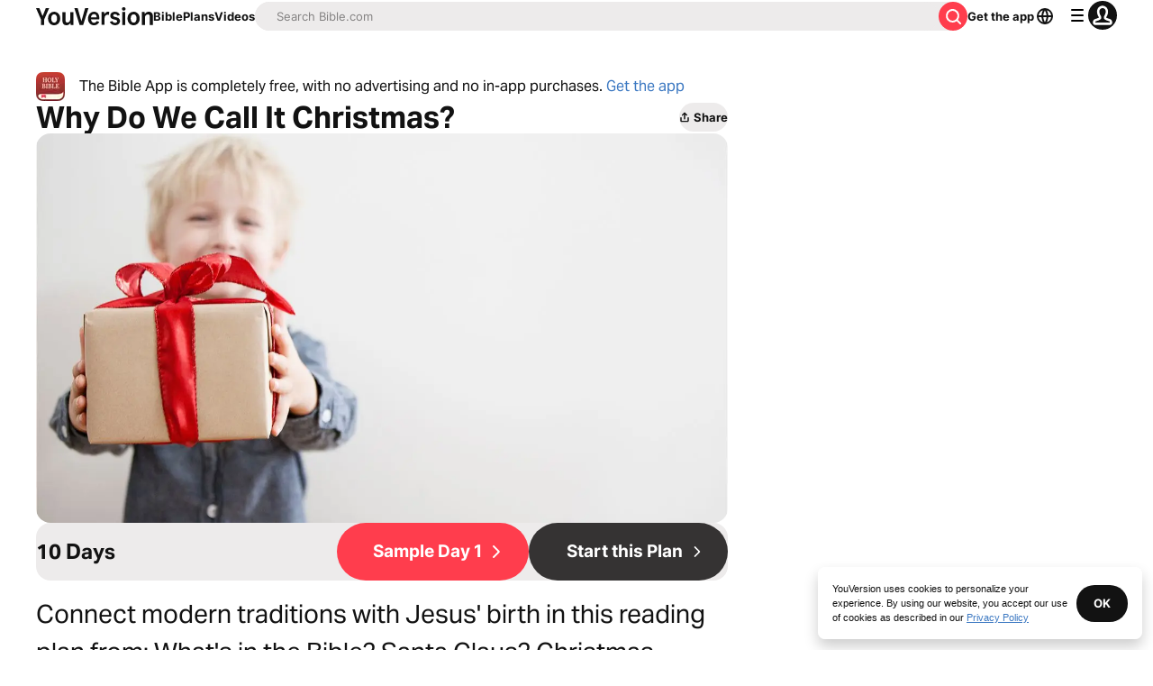

--- FILE ---
content_type: text/css; charset=UTF-8
request_url: https://www.bible.com/_next/static/css/a6ece97b70deb51b.css
body_size: 24515
content:
*{-webkit-tap-highlight-color:"transparent";box-sizing:"border-box";font-size:"100%";font:"inherit";margin:0;padding:0;vertical-align:"baseline"}[data-js-focus-visible] :focus:not([data-focus-visible-added]){outline:"none"}article,aside,details,figcaption,figure,footer,header,hgroup,menu,nav,section{display:"block"}ol,ul{list-style:none}blockquote,q{quotes:none}blockquote:after,blockquote:before,q:after,q:before{content:"''"}table{border-spacing:0}input,select,textarea{display:block}input::-ms-clear,select::-ms-expand{display:none}input::-webkit-search-cancel-button{-webkit-appearance:none}button{background:none}a{text-decoration:none}@font-face{font-display:swap;font-family:"Untitled Serif";font-weight:400;src:url(https://web-assets.youversion.com/fonts/untitled-serif/untitled-serif-web-regular.woff2) format("woff2-variations")}@font-face{font-display:swap;font-family:"Untitled Serif";font-style:italic;font-weight:400;src:url(https://web-assets.youversion.com/fonts/untitled-serif/untitled-serif-web-regular-italic.woff2) format("woff2-variations")}@font-face{font-display:swap;font-family:"Untitled Serif";font-weight:700;src:url(https://web-assets.youversion.com/fonts/untitled-serif/untitled-serif-web-bold.woff2) format("woff2-variations")}@font-face{font-display:swap;font-family:"Untitled Serif";font-style:italic;font-weight:700;src:url(https://web-assets.youversion.com/fonts/untitled-serif/untitled-serif-web-bold-italic.woff2) format("woff2-variations")}@font-face{font-display:swap;font-family:"Untitled Serif";font-weight:500;src:url(https://web-assets.youversion.com/fonts/untitled-serif/untitled-serif-web-medium.woff2) format("woff2-variations")}@font-face{font-display:swap;font-family:"Untitled Serif";font-style:italic;font-weight:500;src:url(https://web-assets.youversion.com/fonts/untitled-serif/untitled-serif-web-medium-italic.woff2) format("woff2-variations")}html[data-theme=dark]{color:#fff}input::-webkit-datetime-edit{line-height:1;margin-bottom:-6px;padding:0}input[type=search]::-ms-clear,input[type=search]::-ms-reveal{display:none;height:0;width:0}input[type=search]::-webkit-search-cancel-button,input[type=search]::-webkit-search-decoration,input[type=search]::-webkit-search-results-button,input[type=search]::-webkit-search-results-decoration{display:none}/*
! tailwindcss v3.4.3 | MIT License | https://tailwindcss.com
*/*,:after,:before{box-sizing:border-box;border:0 solid}:after,:before{--tw-content:""}:host,html{line-height:1.5;-webkit-text-size-adjust:100%;-moz-tab-size:4;-o-tab-size:4;tab-size:4;font-family:ui-sans-serif,system-ui,sans-serif,Apple Color Emoji,Segoe UI Emoji,Segoe UI Symbol,Noto Color Emoji;font-feature-settings:normal;font-variation-settings:normal;-webkit-tap-highlight-color:transparent}body{margin:0;line-height:inherit}hr{height:0;color:inherit;border-top-width:1px}abbr:where([title]){-webkit-text-decoration:underline dotted;text-decoration:underline dotted}h1,h2,h3,h4,h5,h6{font-size:inherit;font-weight:inherit}a{color:inherit;text-decoration:inherit}b,strong{font-weight:bolder}code,kbd,pre,samp{font-family:ui-monospace,SFMono-Regular,Menlo,Monaco,Consolas,Liberation Mono,Courier New,monospace;font-feature-settings:normal;font-variation-settings:normal;font-size:1em}small{font-size:80%}sub,sup{font-size:75%;line-height:0;position:relative;vertical-align:baseline}sub{bottom:-.25em}sup{top:-.5em}table{text-indent:0;border-color:inherit;border-collapse:collapse}button,input,optgroup,select,textarea{font-family:inherit;font-feature-settings:inherit;font-variation-settings:inherit;font-size:100%;font-weight:inherit;line-height:inherit;letter-spacing:inherit;color:inherit;margin:0;padding:0}button,select{text-transform:none}button,input:where([type=button]),input:where([type=reset]),input:where([type=submit]){-webkit-appearance:button;background-color:transparent;background-image:none}:-moz-focusring{outline:auto}:-moz-ui-invalid{box-shadow:none}progress{vertical-align:baseline}::-webkit-inner-spin-button,::-webkit-outer-spin-button{height:auto}[type=search]{-webkit-appearance:textfield;outline-offset:-2px}::-webkit-search-decoration{-webkit-appearance:none}::-webkit-file-upload-button{-webkit-appearance:button;font:inherit}summary{display:list-item}blockquote,dd,dl,figure,h1,h2,h3,h4,h5,h6,hr,p,pre{margin:0}fieldset{margin:0}fieldset,legend{padding:0}menu,ol,ul{list-style:none;margin:0;padding:0}dialog{padding:0}textarea{resize:vertical}input::-moz-placeholder,textarea::-moz-placeholder{opacity:1;color:#9ca3af}input::placeholder,textarea::placeholder{opacity:1;color:#9ca3af}[role=button],button{cursor:pointer}:disabled{cursor:default}audio,canvas,embed,iframe,img,object,svg,video{display:block;vertical-align:middle}img,video{max-width:100%;height:auto}[hidden]{display:none}body,html{font-family:aktiv-grotesk,Helvetica Neue,HelveticaNeue,Helvetica,Arial,sans-serif}a{color:#3d79c2;text-decoration:underline}*,:after,:before{--tw-border-spacing-x:0;--tw-border-spacing-y:0;--tw-translate-x:0;--tw-translate-y:0;--tw-rotate:0;--tw-skew-x:0;--tw-skew-y:0;--tw-scale-x:1;--tw-scale-y:1;--tw-pan-x: ;--tw-pan-y: ;--tw-pinch-zoom: ;--tw-scroll-snap-strictness:proximity;--tw-gradient-from-position: ;--tw-gradient-via-position: ;--tw-gradient-to-position: ;--tw-ordinal: ;--tw-slashed-zero: ;--tw-numeric-figure: ;--tw-numeric-spacing: ;--tw-numeric-fraction: ;--tw-ring-inset: ;--tw-ring-offset-width:0px;--tw-ring-offset-color:#fff;--tw-ring-color:rgba(59,130,246,.5);--tw-ring-offset-shadow:0 0 #0000;--tw-ring-shadow:0 0 #0000;--tw-shadow:0 0 #0000;--tw-shadow-colored:0 0 #0000;--tw-blur: ;--tw-brightness: ;--tw-contrast: ;--tw-grayscale: ;--tw-hue-rotate: ;--tw-invert: ;--tw-saturate: ;--tw-sepia: ;--tw-drop-shadow: ;--tw-backdrop-blur: ;--tw-backdrop-brightness: ;--tw-backdrop-contrast: ;--tw-backdrop-grayscale: ;--tw-backdrop-hue-rotate: ;--tw-backdrop-invert: ;--tw-backdrop-opacity: ;--tw-backdrop-saturate: ;--tw-backdrop-sepia: ;--tw-contain-size: ;--tw-contain-layout: ;--tw-contain-paint: ;--tw-contain-style: }::backdrop{--tw-border-spacing-x:0;--tw-border-spacing-y:0;--tw-translate-x:0;--tw-translate-y:0;--tw-rotate:0;--tw-skew-x:0;--tw-skew-y:0;--tw-scale-x:1;--tw-scale-y:1;--tw-pan-x: ;--tw-pan-y: ;--tw-pinch-zoom: ;--tw-scroll-snap-strictness:proximity;--tw-gradient-from-position: ;--tw-gradient-via-position: ;--tw-gradient-to-position: ;--tw-ordinal: ;--tw-slashed-zero: ;--tw-numeric-figure: ;--tw-numeric-spacing: ;--tw-numeric-fraction: ;--tw-ring-inset: ;--tw-ring-offset-width:0px;--tw-ring-offset-color:#fff;--tw-ring-color:rgba(59,130,246,.5);--tw-ring-offset-shadow:0 0 #0000;--tw-ring-shadow:0 0 #0000;--tw-shadow:0 0 #0000;--tw-shadow-colored:0 0 #0000;--tw-blur: ;--tw-brightness: ;--tw-contrast: ;--tw-grayscale: ;--tw-hue-rotate: ;--tw-invert: ;--tw-saturate: ;--tw-sepia: ;--tw-drop-shadow: ;--tw-backdrop-blur: ;--tw-backdrop-brightness: ;--tw-backdrop-contrast: ;--tw-backdrop-grayscale: ;--tw-backdrop-hue-rotate: ;--tw-backdrop-invert: ;--tw-backdrop-opacity: ;--tw-backdrop-saturate: ;--tw-backdrop-sepia: ;--tw-contain-size: ;--tw-contain-layout: ;--tw-contain-paint: ;--tw-contain-style: }.\!container{width:100%!important}.container{width:100%}@media (min-width:0px){.\!container{max-width:0!important}.container{max-width:0}}@media (min-width:640px){.\!container{max-width:640px!important}.container{max-width:640px}}@media (min-width:992px){.\!container{max-width:992px!important}.container{max-width:992px}}@media (min-width:1440px){.\!container{max-width:1440px!important}.container{max-width:1440px}}.prose{color:var(--tw-prose-body);max-width:65ch}.prose :where(p):not(:where([class~=not-prose],[class~=not-prose] *)){margin-top:1.25em;margin-bottom:1.25em}.prose :where([class~=lead]):not(:where([class~=not-prose],[class~=not-prose] *)){color:var(--tw-prose-lead);font-size:1.25em;line-height:1.6;margin-top:1.2em;margin-bottom:1.2em}.prose :where(a):not(:where([class~=not-prose],[class~=not-prose] *)){color:var(--tw-prose-links);text-decoration:underline;font-weight:500}.prose :where(strong):not(:where([class~=not-prose],[class~=not-prose] *)){color:var(--tw-prose-bold);font-weight:600}.prose :where(a strong):not(:where([class~=not-prose],[class~=not-prose] *)){color:inherit}.prose :where(blockquote strong):not(:where([class~=not-prose],[class~=not-prose] *)){color:inherit}.prose :where(thead th strong):not(:where([class~=not-prose],[class~=not-prose] *)){color:inherit}.prose :where(ol):not(:where([class~=not-prose],[class~=not-prose] *)){list-style-type:decimal;margin-top:1.25em;margin-bottom:1.25em;padding-inline-start:1.625em}.prose :where(ol[type=A]):not(:where([class~=not-prose],[class~=not-prose] *)){list-style-type:upper-alpha}.prose :where(ol[type=a]):not(:where([class~=not-prose],[class~=not-prose] *)){list-style-type:lower-alpha}.prose :where(ol[type=A s]):not(:where([class~=not-prose],[class~=not-prose] *)){list-style-type:upper-alpha}.prose :where(ol[type=a s]):not(:where([class~=not-prose],[class~=not-prose] *)){list-style-type:lower-alpha}.prose :where(ol[type=I]):not(:where([class~=not-prose],[class~=not-prose] *)){list-style-type:upper-roman}.prose :where(ol[type=i]):not(:where([class~=not-prose],[class~=not-prose] *)){list-style-type:lower-roman}.prose :where(ol[type=I s]):not(:where([class~=not-prose],[class~=not-prose] *)){list-style-type:upper-roman}.prose :where(ol[type=i s]):not(:where([class~=not-prose],[class~=not-prose] *)){list-style-type:lower-roman}.prose :where(ol[type="1"]):not(:where([class~=not-prose],[class~=not-prose] *)){list-style-type:decimal}.prose :where(ul):not(:where([class~=not-prose],[class~=not-prose] *)){list-style-type:disc;margin-top:1.25em;margin-bottom:1.25em;padding-inline-start:1.625em}.prose :where(ol>li):not(:where([class~=not-prose],[class~=not-prose] *))::marker{font-weight:400;color:var(--tw-prose-counters)}.prose :where(ul>li):not(:where([class~=not-prose],[class~=not-prose] *))::marker{color:var(--tw-prose-bullets)}.prose :where(dt):not(:where([class~=not-prose],[class~=not-prose] *)){color:var(--tw-prose-headings);font-weight:600;margin-top:1.25em}.prose :where(hr):not(:where([class~=not-prose],[class~=not-prose] *)){border-color:var(--tw-prose-hr);border-top-width:1px;margin-top:3em;margin-bottom:3em}.prose :where(blockquote):not(:where([class~=not-prose],[class~=not-prose] *)){font-weight:500;font-style:italic;color:var(--tw-prose-quotes);border-inline-start-width:.25rem;border-inline-start-color:var(--tw-prose-quote-borders);quotes:"\201C""\201D""\2018""\2019";margin-top:1.6em;margin-bottom:1.6em;padding-inline-start:1em}.prose :where(blockquote p:first-of-type):not(:where([class~=not-prose],[class~=not-prose] *)):before{content:open-quote}.prose :where(blockquote p:last-of-type):not(:where([class~=not-prose],[class~=not-prose] *)):after{content:close-quote}.prose :where(h1):not(:where([class~=not-prose],[class~=not-prose] *)){color:var(--tw-prose-headings);font-weight:800;font-size:2.25em;margin-top:0;margin-bottom:.8888889em;line-height:1.1111111}.prose :where(h1 strong):not(:where([class~=not-prose],[class~=not-prose] *)){font-weight:900;color:inherit}.prose :where(h2):not(:where([class~=not-prose],[class~=not-prose] *)){color:var(--tw-prose-headings);font-weight:700;font-size:1.5em;margin-top:2em;margin-bottom:1em;line-height:1.3333333}.prose :where(h2 strong):not(:where([class~=not-prose],[class~=not-prose] *)){font-weight:800;color:inherit}.prose :where(h3):not(:where([class~=not-prose],[class~=not-prose] *)){color:var(--tw-prose-headings);font-weight:600;font-size:1.25em;margin-top:1.6em;margin-bottom:.6em;line-height:1.6}.prose :where(h3 strong):not(:where([class~=not-prose],[class~=not-prose] *)){font-weight:700;color:inherit}.prose :where(h4):not(:where([class~=not-prose],[class~=not-prose] *)){color:var(--tw-prose-headings);font-weight:600;margin-top:1.5em;margin-bottom:.5em;line-height:1.5}.prose :where(h4 strong):not(:where([class~=not-prose],[class~=not-prose] *)){font-weight:700;color:inherit}.prose :where(img):not(:where([class~=not-prose],[class~=not-prose] *)){margin-top:2em;margin-bottom:2em}.prose :where(picture):not(:where([class~=not-prose],[class~=not-prose] *)){display:block;margin-top:2em;margin-bottom:2em}.prose :where(video):not(:where([class~=not-prose],[class~=not-prose] *)){margin-top:2em;margin-bottom:2em}.prose :where(kbd):not(:where([class~=not-prose],[class~=not-prose] *)){font-weight:500;font-family:inherit;color:var(--tw-prose-kbd);box-shadow:0 0 0 1px var(--tw-prose-kbd-shadows),0 3px 0 var(--tw-prose-kbd-shadows);font-size:.875em;border-radius:.3125rem;padding-top:.1875em;padding-inline-end:.375em;padding-bottom:.1875em;padding-inline-start:.375em}.prose :where(code):not(:where([class~=not-prose],[class~=not-prose] *)){color:var(--tw-prose-code);font-weight:600;font-size:.875em}.prose :where(code):not(:where([class~=not-prose],[class~=not-prose] *)):before{content:"`"}.prose :where(code):not(:where([class~=not-prose],[class~=not-prose] *)):after{content:"`"}.prose :where(a code):not(:where([class~=not-prose],[class~=not-prose] *)){color:inherit}.prose :where(h1 code):not(:where([class~=not-prose],[class~=not-prose] *)){color:inherit}.prose :where(h2 code):not(:where([class~=not-prose],[class~=not-prose] *)){color:inherit;font-size:.875em}.prose :where(h3 code):not(:where([class~=not-prose],[class~=not-prose] *)){color:inherit;font-size:.9em}.prose :where(h4 code):not(:where([class~=not-prose],[class~=not-prose] *)){color:inherit}.prose :where(blockquote code):not(:where([class~=not-prose],[class~=not-prose] *)){color:inherit}.prose :where(thead th code):not(:where([class~=not-prose],[class~=not-prose] *)){color:inherit}.prose :where(pre):not(:where([class~=not-prose],[class~=not-prose] *)){color:var(--tw-prose-pre-code);background-color:var(--tw-prose-pre-bg);overflow-x:auto;font-weight:400;font-size:.875em;line-height:1.7142857;margin-top:1.7142857em;margin-bottom:1.7142857em;border-radius:.375rem;padding-top:.8571429em;padding-inline-end:1.1428571em;padding-bottom:.8571429em;padding-inline-start:1.1428571em}.prose :where(pre code):not(:where([class~=not-prose],[class~=not-prose] *)){background-color:transparent;border-width:0;border-radius:0;padding:0;font-weight:inherit;color:inherit;font-size:inherit;font-family:inherit;line-height:inherit}.prose :where(pre code):not(:where([class~=not-prose],[class~=not-prose] *)):before{content:none}.prose :where(pre code):not(:where([class~=not-prose],[class~=not-prose] *)):after{content:none}.prose :where(table):not(:where([class~=not-prose],[class~=not-prose] *)){width:100%;table-layout:auto;margin-top:2em;margin-bottom:2em;font-size:.875em;line-height:1.7142857}.prose :where(thead):not(:where([class~=not-prose],[class~=not-prose] *)){border-bottom-width:1px;border-bottom-color:var(--tw-prose-th-borders)}.prose :where(thead th):not(:where([class~=not-prose],[class~=not-prose] *)){color:var(--tw-prose-headings);font-weight:600;vertical-align:bottom;padding-inline-end:.5714286em;padding-bottom:.5714286em;padding-inline-start:.5714286em}.prose :where(tbody tr):not(:where([class~=not-prose],[class~=not-prose] *)){border-bottom-width:1px;border-bottom-color:var(--tw-prose-td-borders)}.prose :where(tbody tr:last-child):not(:where([class~=not-prose],[class~=not-prose] *)){border-bottom-width:0}.prose :where(tbody td):not(:where([class~=not-prose],[class~=not-prose] *)){vertical-align:baseline}.prose :where(tfoot):not(:where([class~=not-prose],[class~=not-prose] *)){border-top-width:1px;border-top-color:var(--tw-prose-th-borders)}.prose :where(tfoot td):not(:where([class~=not-prose],[class~=not-prose] *)){vertical-align:top}.prose :where(th,td):not(:where([class~=not-prose],[class~=not-prose] *)){text-align:start}.prose :where(figure>*):not(:where([class~=not-prose],[class~=not-prose] *)){margin-top:0;margin-bottom:0}.prose :where(figcaption):not(:where([class~=not-prose],[class~=not-prose] *)){color:var(--tw-prose-captions);font-size:.875em;line-height:1.4285714;margin-top:.8571429em}.prose{--tw-prose-body:#374151;--tw-prose-headings:#111827;--tw-prose-lead:#4b5563;--tw-prose-links:#111827;--tw-prose-bold:#111827;--tw-prose-counters:#6b7280;--tw-prose-bullets:#d1d5db;--tw-prose-hr:#e5e7eb;--tw-prose-quotes:#111827;--tw-prose-quote-borders:#e5e7eb;--tw-prose-captions:#6b7280;--tw-prose-kbd:#111827;--tw-prose-kbd-shadows:rgba(17,24,39,.1);--tw-prose-code:#111827;--tw-prose-pre-code:#e5e7eb;--tw-prose-pre-bg:#1f2937;--tw-prose-th-borders:#d1d5db;--tw-prose-td-borders:#e5e7eb;--tw-prose-invert-body:#d1d5db;--tw-prose-invert-headings:#fff;--tw-prose-invert-lead:#9ca3af;--tw-prose-invert-links:#fff;--tw-prose-invert-bold:#fff;--tw-prose-invert-counters:#9ca3af;--tw-prose-invert-bullets:#4b5563;--tw-prose-invert-hr:#374151;--tw-prose-invert-quotes:#f3f4f6;--tw-prose-invert-quote-borders:#374151;--tw-prose-invert-captions:#9ca3af;--tw-prose-invert-kbd:#fff;--tw-prose-invert-kbd-shadows:hsla(0,0%,100%,.1);--tw-prose-invert-code:#fff;--tw-prose-invert-pre-code:#d1d5db;--tw-prose-invert-pre-bg:rgba(0,0,0,.5);--tw-prose-invert-th-borders:#4b5563;--tw-prose-invert-td-borders:#374151;font-size:1rem;line-height:1.75}.prose :where(picture>img):not(:where([class~=not-prose],[class~=not-prose] *)){margin-top:0;margin-bottom:0}.prose :where(li):not(:where([class~=not-prose],[class~=not-prose] *)){margin-top:.5em;margin-bottom:.5em}.prose :where(ol>li):not(:where([class~=not-prose],[class~=not-prose] *)){padding-inline-start:.375em}.prose :where(ul>li):not(:where([class~=not-prose],[class~=not-prose] *)){padding-inline-start:.375em}.prose :where(.prose>ul>li p):not(:where([class~=not-prose],[class~=not-prose] *)){margin-top:.75em;margin-bottom:.75em}.prose :where(.prose>ul>li>p:first-child):not(:where([class~=not-prose],[class~=not-prose] *)){margin-top:1.25em}.prose :where(.prose>ul>li>p:last-child):not(:where([class~=not-prose],[class~=not-prose] *)){margin-bottom:1.25em}.prose :where(.prose>ol>li>p:first-child):not(:where([class~=not-prose],[class~=not-prose] *)){margin-top:1.25em}.prose :where(.prose>ol>li>p:last-child):not(:where([class~=not-prose],[class~=not-prose] *)){margin-bottom:1.25em}.prose :where(ul ul,ul ol,ol ul,ol ol):not(:where([class~=not-prose],[class~=not-prose] *)){margin-top:.75em;margin-bottom:.75em}.prose :where(dl):not(:where([class~=not-prose],[class~=not-prose] *)){margin-top:1.25em;margin-bottom:1.25em}.prose :where(dd):not(:where([class~=not-prose],[class~=not-prose] *)){margin-top:.5em;padding-inline-start:1.625em}.prose :where(hr+*):not(:where([class~=not-prose],[class~=not-prose] *)){margin-top:0}.prose :where(h2+*):not(:where([class~=not-prose],[class~=not-prose] *)){margin-top:0}.prose :where(h3+*):not(:where([class~=not-prose],[class~=not-prose] *)){margin-top:0}.prose :where(h4+*):not(:where([class~=not-prose],[class~=not-prose] *)){margin-top:0}.prose :where(thead th:first-child):not(:where([class~=not-prose],[class~=not-prose] *)){padding-inline-start:0}.prose :where(thead th:last-child):not(:where([class~=not-prose],[class~=not-prose] *)){padding-inline-end:0}.prose :where(tbody td,tfoot td):not(:where([class~=not-prose],[class~=not-prose] *)){padding-top:.5714286em;padding-inline-end:.5714286em;padding-bottom:.5714286em;padding-inline-start:.5714286em}.prose :where(tbody td:first-child,tfoot td:first-child):not(:where([class~=not-prose],[class~=not-prose] *)){padding-inline-start:0}.prose :where(tbody td:last-child,tfoot td:last-child):not(:where([class~=not-prose],[class~=not-prose] *)){padding-inline-end:0}.prose :where(figure):not(:where([class~=not-prose],[class~=not-prose] *)){margin-top:2em;margin-bottom:2em}.prose :where(.prose>:first-child):not(:where([class~=not-prose],[class~=not-prose] *)){margin-top:0}.prose :where(.prose>:last-child):not(:where([class~=not-prose],[class~=not-prose] *)){margin-bottom:0}.sr-only{position:absolute;width:1px;height:1px;padding:0;margin:-1px;overflow:hidden;clip:rect(0,0,0,0);white-space:nowrap;border-width:0}.not-sr-only{position:static;width:auto;height:auto;padding:0;margin:0;overflow:visible;clip:auto;white-space:normal}.pointer-events-none{pointer-events:none}.visible{visibility:visible}.invisible{visibility:hidden}.collapse{visibility:collapse}.static{position:static}.fixed{position:fixed}.absolute{position:absolute}.relative{position:relative}.sticky{position:sticky}.inset-0{inset:0}.inset-x-0{left:0;right:0}.inset-y-0{top:0;bottom:0}.-bottom-10{bottom:-80px}.-bottom-12{bottom:-96px}.-bottom-16{bottom:-128px}.-bottom-20{bottom:-144px}.-bottom-22{bottom:-160px}.-bottom-5{bottom:-40px}.-bottom-\[140px\]{bottom:-140px}.-bottom-\[78px\]{bottom:-78px}.-left-0{left:0}.-left-0\.25{left:-2px}.-left-20{left:-144px}.-left-px{left:-1px}.-right-0{right:0}.-right-0\.5{right:-4px}.-right-px{right:-1px}.-start-2{inset-inline-start:-16px}.-top-0{top:0}.-top-0\.5{top:-4px}.-top-px{top:-1px}.bottom-0{bottom:0}.bottom-1{bottom:8px}.bottom-10{bottom:80px}.bottom-2{bottom:16px}.bottom-20{bottom:144px}.bottom-4{bottom:32px}.bottom-5{bottom:40px}.bottom-\[-430px\]{bottom:-430px}.bottom-\[-450px\]{bottom:-450px}.bottom-\[15px\]{bottom:15px}.bottom-\[30\%\]{bottom:30%}.bottom-full{bottom:100%}.end-0{inset-inline-end:0}.end-\[15px\]{inset-inline-end:15px}.left-0{left:0}.left-1{left:8px}.left-10{left:80px}.left-16{left:128px}.left-2{left:16px}.left-\[-190px\]{left:-190px}.left-\[200px\]{left:200px}.left-\[373px\]{left:373px}.left-\[405px\]{left:405px}.left-\[478px\]{left:478px}.left-\[50\%\]{left:50%}.left-\[665px\]{left:665px}.left-\[700px\]{left:700px}.left-\[88px\]{left:88px}.right-0{right:0}.right-2{right:16px}.right-3{right:24px}.right-\[15px\]{right:15px}.start-0{inset-inline-start:0}.start-\[15px\]{inset-inline-start:15px}.start-\[40\%\]{inset-inline-start:40%}.top-0{top:0}.top-1{top:8px}.top-10{top:80px}.top-2{top:16px}.top-20{top:144px}.top-3{top:24px}.top-4{top:32px}.top-5{top:40px}.top-8{top:64px}.top-\[-20px\]{top:-20px}.top-\[-50px\]{top:-50px}.top-\[13\.5\%\]{top:13.5%}.top-\[173px\]{top:173px}.top-\[235px\]{top:235px}.top-\[25vh\]{top:25vh}.top-\[30px\]{top:30px}.top-\[375px\]{top:375px}.top-\[600px\]{top:600px}.top-\[60px\]{top:60px}.top-\[72px\]{top:72px}.top-\[73px\]{top:73px}.top-\[calc\(100\%\+1px\)\]{top:calc(100% + 1px)}.top-\[calc\(100\%-8px\)\]{top:calc(100% - 8px)}.top-full{top:100%}.isolate{isolation:isolate}.isolation-auto{isolation:auto}.-z-1{z-index:-1}.z-1{z-index:1}.z-2{z-index:2}.z-\[100\]{z-index:100}.z-\[1400\]{z-index:1400}.z-\[2000\]{z-index:2000}.z-\[5\]{z-index:5}.z-banner{z-index:1200}.z-base{z-index:0}.z-docked{z-index:10}.z-dropdown{z-index:1000}.z-hide{z-index:-1}.z-modal{z-index:1400}.z-overlay{z-index:1300}.z-popover{z-index:1500}.order-1{order:1}.order-2{order:2}.order-4{order:4}.order-first{order:-9999}.order-last{order:9999}.col-span-1{grid-column:span 1/span 1}.col-span-8{grid-column:span 8/span 8}.col-span-full{grid-column:1/-1}.col-start-1{grid-column-start:1}.col-start-10{grid-column-start:10}.col-start-11{grid-column-start:11}.col-start-2{grid-column-start:2}.col-start-3{grid-column-start:3}.col-start-5{grid-column-start:5}.col-start-6{grid-column-start:6}.col-end-10{grid-column-end:10}.col-end-11{grid-column-end:11}.col-end-12{grid-column-end:12}.col-end-13{grid-column-end:13}.col-end-5{grid-column-end:5}.col-end-6{grid-column-end:6}.float-left{float:left}.box-border{box-sizing:border-box}.box-content{box-sizing:content-box}.line-clamp-1{-webkit-line-clamp:1}.line-clamp-1,.line-clamp-2{overflow:hidden;display:-webkit-box;-webkit-box-orient:vertical}.line-clamp-2{-webkit-line-clamp:2}.line-clamp-4{-webkit-line-clamp:4}.line-clamp-4,.line-clamp-5{overflow:hidden;display:-webkit-box;-webkit-box-orient:vertical}.line-clamp-5{-webkit-line-clamp:5}.line-clamp-none{overflow:visible;display:block;-webkit-box-orient:horizontal;-webkit-line-clamp:none}.block{display:block}.inline-block{display:inline-block}.inline{display:inline}.flex{display:flex}.inline-flex{display:inline-flex}.table{display:table}.inline-table{display:inline-table}.table-caption{display:table-caption}.table-cell{display:table-cell}.table-column{display:table-column}.table-column-group{display:table-column-group}.table-footer-group{display:table-footer-group}.table-header-group{display:table-header-group}.table-row-group{display:table-row-group}.table-row{display:table-row}.flow-root{display:flow-root}.grid{display:grid}.inline-grid{display:inline-grid}.contents{display:contents}.list-item{display:list-item}.hidden{display:none}.\!aspect-auto{aspect-ratio:auto!important}.aspect-auto{aspect-ratio:auto}.aspect-square{aspect-ratio:1/1}.aspect-video{aspect-ratio:16/9}.size-1{width:8px;height:8px}.size-1\.5{width:12px;height:12px}.size-2{width:16px;height:16px}.size-3{width:24px;height:24px}.size-4{width:32px;height:32px}.size-5{width:40px;height:40px}.size-6{width:48px;height:48px}.size-8{width:64px;height:64px}.size-\[100px\]{width:100px;height:100px}.size-\[140px\]{width:140px;height:140px}.size-\[26px\]{width:26px;height:26px}.size-\[30px\]{width:30px;height:30px}.size-\[35px\]{width:35px;height:35px}.size-\[44px\]{width:44px;height:44px}.size-\[50px\]{width:50px;height:50px}.size-\[60px\]{width:60px;height:60px}.size-full{width:100%;height:100%}.h-0{height:0}.h-1{height:8px}.h-1\.5{height:12px}.h-10{height:80px}.h-16{height:128px}.h-2{height:16px}.h-3{height:24px}.h-4{height:32px}.h-5{height:40px}.h-6{height:48px}.h-8{height:64px}.h-\[100px\]{height:100px}.h-\[125px\]{height:125px}.h-\[155px\]{height:155px}.h-\[175px\]{height:175px}.h-\[180px\]{height:180px}.h-\[200px\]{height:200px}.h-\[201px\]{height:201px}.h-\[218px\]{height:218px}.h-\[228px\]{height:228px}.h-\[240px\]{height:240px}.h-\[250px\]{height:250px}.h-\[273px\]{height:273px}.h-\[27px\]{height:27px}.h-\[300px\]{height:300px}.h-\[30px\]{height:30px}.h-\[32px\]{height:32px}.h-\[338px\]{height:338px}.h-\[34px\]{height:34px}.h-\[400px\]{height:400px}.h-\[40px\]{height:40px}.h-\[42px\]{height:42px}.h-\[44px\]{height:44px}.h-\[480px\]{height:480px}.h-\[490px\]{height:490px}.h-\[50vw\]{height:50vw}.h-\[52px\]{height:52px}.h-\[550px\]{height:550px}.h-\[56px\]{height:56px}.h-\[580px\]{height:580px}.h-\[58px\]{height:58px}.h-\[620px\]{height:620px}.h-\[700px\]{height:700px}.h-\[70px\]{height:70px}.h-\[72px\]{height:72px}.h-\[73px\]{height:73px}.h-\[94px\]{height:94px}.h-auto{height:auto}.h-full{height:100%}.h-min{height:-moz-min-content;height:min-content}.h-px{height:1px}.h-screen{height:100vh}.max-h-1{max-height:8px}.max-h-\[110px\]{max-height:110px}.max-h-\[140px\]{max-height:140px}.max-h-\[230px\]{max-height:230px}.max-h-\[288px\]{max-height:288px}.max-h-\[300px\]{max-height:300px}.max-h-\[380px\]{max-height:380px}.max-h-\[400px\]{max-height:400px}.max-h-\[540px\]{max-height:540px}.max-h-\[70vh\]{max-height:70vh}.max-h-full{max-height:100%}.min-h-0{min-height:0}.min-h-20{min-height:144px}.min-h-3{min-height:24px}.min-h-4{min-height:32px}.min-h-8{min-height:64px}.min-h-\[140px\]{min-height:140px}.min-h-\[150px\]{min-height:150px}.min-h-\[161px\]{min-height:161px}.min-h-\[200px\]{min-height:200px}.min-h-\[230px\]{min-height:230px}.min-h-\[248px\]{min-height:248px}.min-h-\[270px\]{min-height:270px}.min-h-\[280px\]{min-height:280px}.min-h-\[488px\]{min-height:488px}.min-h-\[48px\]{min-height:48px}.min-h-\[55vw\]{min-height:55vw}.min-h-\[56px\]{min-height:56px}.min-h-\[72px\]{min-height:72px}.min-h-container-sm{min-height:640px}.min-h-full{min-height:100%}.min-h-screen{min-height:100vh}.\!w-max{width:-moz-max-content!important;width:max-content!important}.w-1{width:8px}.w-1\.5{width:12px}.w-1\/2{width:50%}.w-1\/3{width:33.333333%}.w-1\/5{width:20%}.w-10{width:80px}.w-16{width:128px}.w-2{width:16px}.w-2\/3{width:66.666667%}.w-2\/5{width:40%}.w-20{width:144px}.w-22{width:160px}.w-3\/4{width:75%}.w-4{width:32px}.w-4\/5{width:80%}.w-5\/6{width:83.333333%}.w-8{width:64px}.w-\[100vw\]{width:100vw}.w-\[104px\]{width:104px}.w-\[120px\]{width:120px}.w-\[156px\]{width:156px}.w-\[187px\]{width:187px}.w-\[200px\]{width:200px}.w-\[205px\]{width:205px}.w-\[220px\]{width:220px}.w-\[225px\]{width:225px}.w-\[240px\]{width:240px}.w-\[255px\]{width:255px}.w-\[260px\]{width:260px}.w-\[270px\]{width:270px}.w-\[271px\]{width:271px}.w-\[278px\]{width:278px}.w-\[285px\]{width:285px}.w-\[289px\]{width:289px}.w-\[300px\]{width:300px}.w-\[306px\]{width:306px}.w-\[30px\]{width:30px}.w-\[320px\]{width:320px}.w-\[325px\]{width:325px}.w-\[32px\]{width:32px}.w-\[352px\]{width:352px}.w-\[375\.824px\]{width:375.824px}.w-\[375px\]{width:375px}.w-\[400px\]{width:400px}.w-\[40px\]{width:40px}.w-\[50px\]{width:50px}.w-\[600px\]{width:600px}.w-\[70px\]{width:70px}.w-\[84px\]{width:84px}.w-\[90vw\]{width:90vw}.w-\[91px\]{width:91px}.w-\[947px\]{width:947px}.w-auto{width:auto}.w-container-xl{width:1200px}.w-full{width:100%}.w-max{width:-moz-max-content;width:max-content}.w-min{width:-moz-min-content;width:min-content}.w-px{width:1px}.min-w-0{min-width:0}.min-w-0\.5{min-width:4px}.min-w-3{min-width:24px}.min-w-4{min-width:32px}.min-w-8{min-width:64px}.min-w-\[100px\]{min-width:100px}.min-w-\[140px\]{min-width:140px}.min-w-\[145px\]{min-width:145px}.min-w-\[155px\]{min-width:155px}.min-w-\[16px\]{min-width:16px}.min-w-\[200px\]{min-width:200px}.min-w-\[220px\]{min-width:220px}.min-w-\[260px\]{min-width:260px}.min-w-\[276px\]{min-width:276px}.min-w-\[320px\]{min-width:320px}.min-w-\[355px\]{min-width:355px}.min-w-\[50px\]{min-width:50px}.min-w-\[50vw\]{min-width:50vw}.min-w-\[72px\]{min-width:72px}.min-w-auto{min-width:auto}.min-w-max{min-width:-moz-max-content;min-width:max-content}.min-w-min{min-width:-moz-min-content;min-width:min-content}.max-w-1\/2{max-width:50%}.max-w-16{max-width:128px}.max-w-2\/3{max-width:66.666667%}.max-w-3\/4{max-width:75%}.max-w-5\/6{max-width:83.333333%}.max-w-\[1000px\]{max-width:1000px}.max-w-\[100vw\]{max-width:100vw}.max-w-\[1100px\]{max-width:1100px}.max-w-\[1200px\]{max-width:1200px}.max-w-\[1218px\]{max-width:1218px}.max-w-\[1220px\]{max-width:1220px}.max-w-\[1300px\]{max-width:1300px}.max-w-\[140px\]{max-width:140px}.max-w-\[148px\]{max-width:148px}.max-w-\[1538px\]{max-width:1538px}.max-w-\[180px\]{max-width:180px}.max-w-\[242px\]{max-width:242px}.max-w-\[286px\]{max-width:286px}.max-w-\[294px\]{max-width:294px}.max-w-\[309px\]{max-width:309px}.max-w-\[320px\]{max-width:320px}.max-w-\[327px\]{max-width:327px}.max-w-\[340px\]{max-width:340px}.max-w-\[350px\]{max-width:350px}.max-w-\[355px\]{max-width:355px}.max-w-\[360px\]{max-width:360px}.max-w-\[362px\]{max-width:362px}.max-w-\[375px\]{max-width:375px}.max-w-\[380px\]{max-width:380px}.max-w-\[400px\]{max-width:400px}.max-w-\[425px\]{max-width:425px}.max-w-\[426px\]{max-width:426px}.max-w-\[434px\]{max-width:434px}.max-w-\[450px\]{max-width:450px}.max-w-\[460px\]{max-width:460px}.max-w-\[465px\]{max-width:465px}.max-w-\[475px\]{max-width:475px}.max-w-\[500px\]{max-width:500px}.max-w-\[50px\]{max-width:50px}.max-w-\[512px\]{max-width:512px}.max-w-\[520px\]{max-width:520px}.max-w-\[530px\]{max-width:530px}.max-w-\[540px\]{max-width:540px}.max-w-\[560px\]{max-width:560px}.max-w-\[600px\]{max-width:600px}.max-w-\[668px\]{max-width:668px}.max-w-\[700px\]{max-width:700px}.max-w-\[720px\]{max-width:720px}.max-w-\[760px\]{max-width:760px}.max-w-\[800px\]{max-width:800px}.max-w-\[880px\]{max-width:880px}.max-w-auto{max-width:auto}.max-w-container-lg{max-width:1024px}.max-w-container-md{max-width:768px}.max-w-container-sm{max-width:640px}.max-w-container-xl{max-width:1200px}.max-w-full{max-width:100%}.max-w-min{max-width:-moz-min-content;max-width:min-content}.flex-1{flex:1 1 0%}.flex-\[0_0_355px\]{flex:0 0 355px}.flex-auto{flex:1 1 auto}.flex-none{flex:none}.flex-shrink-0{flex-shrink:0}.shrink{flex-shrink:1}.shrink-0{flex-shrink:0}.flex-grow,.grow{flex-grow:1}.grow-0{flex-grow:0}.basis-1\/2{flex-basis:50%}.border-collapse{border-collapse:collapse}.border-separate{border-collapse:separate}.border-spacing-y-0{--tw-border-spacing-y:0px}.border-spacing-y-0,.border-spacing-y-0\.25{border-spacing:var(--tw-border-spacing-x) var(--tw-border-spacing-y)}.border-spacing-y-0\.25{--tw-border-spacing-y:2px}.border-spacing-y-0\.5{--tw-border-spacing-y:4px;border-spacing:var(--tw-border-spacing-x) var(--tw-border-spacing-y)}.-translate-x-1\/2,.-translate-x-\[50\%\]{--tw-translate-x:-50%}.-translate-x-1\/2,.-translate-x-\[50\%\],.-translate-y-1{transform:translate(var(--tw-translate-x),var(--tw-translate-y)) rotate(var(--tw-rotate)) skewX(var(--tw-skew-x)) skewY(var(--tw-skew-y)) scaleX(var(--tw-scale-x)) scaleY(var(--tw-scale-y))}.-translate-y-1{--tw-translate-y:-8px}.-translate-y-1\.5{--tw-translate-y:-12px}.-translate-y-1\.5,.translate-x-0{transform:translate(var(--tw-translate-x),var(--tw-translate-y)) rotate(var(--tw-rotate)) skewX(var(--tw-skew-x)) skewY(var(--tw-skew-y)) scaleX(var(--tw-scale-x)) scaleY(var(--tw-scale-y))}.translate-x-0{--tw-translate-x:0px}.translate-x-\[-400px\]{--tw-translate-x:-400px}.translate-x-\[-400px\],.translate-x-\[400px\]{transform:translate(var(--tw-translate-x),var(--tw-translate-y)) rotate(var(--tw-rotate)) skewX(var(--tw-skew-x)) skewY(var(--tw-skew-y)) scaleX(var(--tw-scale-x)) scaleY(var(--tw-scale-y))}.translate-x-\[400px\]{--tw-translate-x:400px}.translate-y-0{--tw-translate-y:0px}.translate-y-0,.translate-y-full{transform:translate(var(--tw-translate-x),var(--tw-translate-y)) rotate(var(--tw-rotate)) skewX(var(--tw-skew-x)) skewY(var(--tw-skew-y)) scaleX(var(--tw-scale-x)) scaleY(var(--tw-scale-y))}.translate-y-full{--tw-translate-y:100%}.rotate-12{--tw-rotate:12deg}.rotate-12,.rotate-180{transform:translate(var(--tw-translate-x),var(--tw-translate-y)) rotate(var(--tw-rotate)) skewX(var(--tw-skew-x)) skewY(var(--tw-skew-y)) scaleX(var(--tw-scale-x)) scaleY(var(--tw-scale-y))}.rotate-180{--tw-rotate:180deg}.rotate-2{--tw-rotate:2deg}.rotate-2,.rotate-6{transform:translate(var(--tw-translate-x),var(--tw-translate-y)) rotate(var(--tw-rotate)) skewX(var(--tw-skew-x)) skewY(var(--tw-skew-y)) scaleX(var(--tw-scale-x)) scaleY(var(--tw-scale-y))}.rotate-6{--tw-rotate:6deg}.rotate-90{--tw-rotate:90deg}.rotate-90,.rotate-\[-15deg\]{transform:translate(var(--tw-translate-x),var(--tw-translate-y)) rotate(var(--tw-rotate)) skewX(var(--tw-skew-x)) skewY(var(--tw-skew-y)) scaleX(var(--tw-scale-x)) scaleY(var(--tw-scale-y))}.rotate-\[-15deg\]{--tw-rotate:-15deg}.rotate-\[-5\.8deg\]{--tw-rotate:-5.8deg}.rotate-\[-55deg\],.rotate-\[-5\.8deg\]{transform:translate(var(--tw-translate-x),var(--tw-translate-y)) rotate(var(--tw-rotate)) skewX(var(--tw-skew-x)) skewY(var(--tw-skew-y)) scaleX(var(--tw-scale-x)) scaleY(var(--tw-scale-y))}.rotate-\[-55deg\]{--tw-rotate:-55deg}.rotate-\[25deg\]{--tw-rotate:25deg}.rotate-\[25deg\],.rotate-\[55deg\]{transform:translate(var(--tw-translate-x),var(--tw-translate-y)) rotate(var(--tw-rotate)) skewX(var(--tw-skew-x)) skewY(var(--tw-skew-y)) scaleX(var(--tw-scale-x)) scaleY(var(--tw-scale-y))}.rotate-\[55deg\]{--tw-rotate:55deg}.scale-100{--tw-scale-x:1;--tw-scale-y:1}.scale-100,.scale-95{transform:translate(var(--tw-translate-x),var(--tw-translate-y)) rotate(var(--tw-rotate)) skewX(var(--tw-skew-x)) skewY(var(--tw-skew-y)) scaleX(var(--tw-scale-x)) scaleY(var(--tw-scale-y))}.scale-95{--tw-scale-x:.95;--tw-scale-y:.95}.transform{transform:translate(var(--tw-translate-x),var(--tw-translate-y)) rotate(var(--tw-rotate)) skewX(var(--tw-skew-x)) skewY(var(--tw-skew-y)) scaleX(var(--tw-scale-x)) scaleY(var(--tw-scale-y))}@keyframes pulse{50%{opacity:.5}}.animate-pulse{animation:pulse 2s cubic-bezier(.4,0,.6,1) infinite}@keyframes spin{to{transform:rotate(1turn)}}.animate-spin{animation:spin 1s linear infinite}.cursor-auto{cursor:auto}.cursor-default{cursor:default}.cursor-none{cursor:none}.cursor-not-allowed{cursor:not-allowed}.cursor-pointer{cursor:pointer}.cursor-text{cursor:text}.select-none{-webkit-user-select:none;-moz-user-select:none;user-select:none}.resize-none{resize:none}.resize{resize:both}.list-inside{list-style-position:inside}.list-outside{list-style-position:outside}.list-disc{list-style-type:disc}.list-none{list-style-type:none}.appearance-none{-webkit-appearance:none;-moz-appearance:none;appearance:none}.auto-cols-\[320px\]{grid-auto-columns:320px}.grid-flow-col{grid-auto-flow:column}.auto-rows-auto{grid-auto-rows:auto}.grid-cols-1{grid-template-columns:repeat(1,minmax(0,1fr))}.grid-cols-11{grid-template-columns:repeat(11,minmax(0,1fr))}.grid-cols-12{grid-template-columns:repeat(12,minmax(0,1fr))}.grid-cols-2{grid-template-columns:repeat(2,minmax(0,1fr))}.grid-cols-3{grid-template-columns:repeat(3,minmax(0,1fr))}.grid-cols-\[0\.4fr\2c 0\.6fr\]{grid-template-columns:.4fr .6fr}.grid-cols-\[1fr_auto_1fr\]{grid-template-columns:1fr auto 1fr}.grid-cols-\[auto\2c 1fr\2c auto\]{grid-template-columns:auto 1fr auto}.grid-rows-1{grid-template-rows:repeat(1,minmax(0,1fr))}.flex-row{flex-direction:row}.flex-row-reverse{flex-direction:row-reverse}.flex-col{flex-direction:column}.flex-col-reverse{flex-direction:column-reverse}.flex-wrap{flex-wrap:wrap}.place-content-center{place-content:center}.place-items-center{place-items:center}.content-center{align-content:center}.items-start{align-items:flex-start}.items-end{align-items:flex-end}.items-center{align-items:center}.items-baseline{align-items:baseline}.items-stretch{align-items:stretch}.justify-start{justify-content:flex-start}.justify-end{justify-content:flex-end}.justify-center{justify-content:center}.justify-between{justify-content:space-between}.justify-around{justify-content:space-around}.justify-evenly{justify-content:space-evenly}.justify-items-center{justify-items:center}.gap-0{gap:0}.gap-0\.25{gap:2px}.gap-0\.5{gap:4px}.gap-1{gap:8px}.gap-1\.5{gap:12px}.gap-10{gap:80px}.gap-2{gap:16px}.gap-3{gap:24px}.gap-4{gap:32px}.gap-5{gap:40px}.gap-6{gap:48px}.gap-8{gap:64px}.gap-\[18px\]{gap:18px}.gap-\[21px\]{gap:21px}.gap-\[90px\]{gap:90px}.gap-x-0{-moz-column-gap:0;column-gap:0}.gap-x-0\.5{-moz-column-gap:4px;column-gap:4px}.gap-x-1{-moz-column-gap:8px;column-gap:8px}.gap-x-2{-moz-column-gap:16px;column-gap:16px}.gap-x-3{-moz-column-gap:24px;column-gap:24px}.gap-x-4{-moz-column-gap:32px;column-gap:32px}.gap-y-1{row-gap:8px}.gap-y-1\.5{row-gap:12px}.gap-y-10{row-gap:80px}.gap-y-2{row-gap:16px}.gap-y-4{row-gap:32px}.gap-y-5{row-gap:40px}.-space-y-1>:not([hidden])~:not([hidden]){--tw-space-y-reverse:0;margin-top:calc(-8px * calc(1 - var(--tw-space-y-reverse)));margin-bottom:calc(-8px * var(--tw-space-y-reverse))}.space-x-0>:not([hidden])~:not([hidden]){--tw-space-x-reverse:0;margin-right:calc(0px * var(--tw-space-x-reverse));margin-left:calc(0px * calc(1 - var(--tw-space-x-reverse)))}.space-x-1>:not([hidden])~:not([hidden]){--tw-space-x-reverse:0;margin-right:calc(8px * var(--tw-space-x-reverse));margin-left:calc(8px * calc(1 - var(--tw-space-x-reverse)))}.space-x-2>:not([hidden])~:not([hidden]){--tw-space-x-reverse:0;margin-right:calc(16px * var(--tw-space-x-reverse));margin-left:calc(16px * calc(1 - var(--tw-space-x-reverse)))}.space-y-1>:not([hidden])~:not([hidden]){--tw-space-y-reverse:0;margin-top:calc(8px * calc(1 - var(--tw-space-y-reverse)));margin-bottom:calc(8px * var(--tw-space-y-reverse))}.space-y-2>:not([hidden])~:not([hidden]){--tw-space-y-reverse:0;margin-top:calc(16px * calc(1 - var(--tw-space-y-reverse)));margin-bottom:calc(16px * var(--tw-space-y-reverse))}.space-y-3>:not([hidden])~:not([hidden]){--tw-space-y-reverse:0;margin-top:calc(24px * calc(1 - var(--tw-space-y-reverse)));margin-bottom:calc(24px * var(--tw-space-y-reverse))}.space-y-4>:not([hidden])~:not([hidden]){--tw-space-y-reverse:0;margin-top:calc(32px * calc(1 - var(--tw-space-y-reverse)));margin-bottom:calc(32px * var(--tw-space-y-reverse))}.space-y-reverse>:not([hidden])~:not([hidden]){--tw-space-y-reverse:1}.space-x-reverse>:not([hidden])~:not([hidden]){--tw-space-x-reverse:1}.divide-y-small>:not([hidden])~:not([hidden]){--tw-divide-y-reverse:0;border-top-width:calc(1px * calc(1 - var(--tw-divide-y-reverse)));border-bottom-width:calc(1px * var(--tw-divide-y-reverse))}.divide-y-reverse>:not([hidden])~:not([hidden]){--tw-divide-y-reverse:1}.divide-x-reverse>:not([hidden])~:not([hidden]){--tw-divide-x-reverse:1}.divide-gray-10>:not([hidden])~:not([hidden]){--tw-divide-opacity:1;border-color:rgb(237 235 235/var(--tw-divide-opacity))}.self-start{align-self:flex-start}.self-center{align-self:center}.self-stretch{align-self:stretch}.overflow-auto{overflow:auto}.overflow-hidden{overflow:hidden}.overflow-visible{overflow:visible}.overflow-scroll{overflow:scroll}.overflow-x-auto{overflow-x:auto}.overflow-y-auto{overflow-y:auto}.overflow-x-hidden{overflow-x:hidden}.overflow-y-hidden{overflow-y:hidden}.overflow-x-scroll{overflow-x:scroll}.overflow-y-scroll{overflow-y:scroll}.truncate{overflow:hidden;white-space:nowrap}.text-ellipsis,.truncate{text-overflow:ellipsis}.text-clip{text-overflow:clip}.whitespace-normal{white-space:normal}.whitespace-nowrap{white-space:nowrap}.whitespace-pre{white-space:pre}.whitespace-pre-line{white-space:pre-line}.text-wrap{text-wrap:wrap}.text-nowrap{text-wrap:nowrap}.text-balance{text-wrap:balance}.break-normal{overflow-wrap:normal;word-break:normal}.break-words{overflow-wrap:break-word}.break-all{word-break:break-all}.rounded-0{border-radius:0}.rounded-0\.25{border-radius:2px}.rounded-0\.5{border-radius:4px}.rounded-1{border-radius:8px}.rounded-1\.5{border-radius:12px}.rounded-10{border-radius:80px}.rounded-2{border-radius:16px}.rounded-3{border-radius:24px}.rounded-4{border-radius:32px}.rounded-5{border-radius:40px}.rounded-6{border-radius:48px}.rounded-8{border-radius:64px}.rounded-\[11\.2px\]{border-radius:11.2px}.rounded-\[18px\]{border-radius:18px}.rounded-\[20px\]{border-radius:20px}.rounded-\[30px\]{border-radius:30px}.rounded-\[6rem\]{border-radius:6rem}.rounded-\[9999px\]{border-radius:9999px}.rounded-\[99px\]{border-radius:99px}.rounded-full{border-radius:100%}.rounded-b-4{border-bottom-right-radius:32px;border-bottom-left-radius:32px}.rounded-l-1{border-top-left-radius:8px;border-bottom-left-radius:8px}.rounded-l-2{border-top-left-radius:16px;border-bottom-left-radius:16px}.rounded-r-1{border-top-right-radius:8px;border-bottom-right-radius:8px}.rounded-s-1{border-start-start-radius:8px;border-end-start-radius:8px}.rounded-s-1\.5{border-start-start-radius:12px;border-end-start-radius:12px}.rounded-s-2{border-start-start-radius:16px;border-end-start-radius:16px}.rounded-t-0{border-top-left-radius:0;border-top-right-radius:0}.rounded-t-1{border-top-left-radius:8px;border-top-right-radius:8px}.rounded-t-2{border-top-left-radius:16px;border-top-right-radius:16px}.rounded-t-4{border-top-left-radius:32px;border-top-right-radius:32px}.border-\[0\.5px\]{border-width:.5px}.border-\[0\.9px\]{border-width:.9px}.border-\[12px\]{border-width:12px}.border-\[1px\]{border-width:1px}.border-\[2\.8px\]{border-width:2.8px}.border-large{border-width:3px}.border-none{border-width:0}.border-small{border-width:1px}.border-standard{border-width:2px}.border-y-\[0\.5px\]{border-top-width:.5px;border-bottom-width:.5px}.border-y-small{border-top-width:1px;border-bottom-width:1px}.border-b-\[0\.5px\]{border-bottom-width:.5px}.border-b-\[1px\]{border-bottom-width:1px}.border-b-none{border-bottom-width:0}.border-b-small{border-bottom-width:1px}.border-b-standard{border-bottom-width:2px}.border-e-small{border-inline-end-width:1px}.border-l-large{border-left-width:3px}.border-l-small{border-left-width:1px}.border-r-small{border-right-width:1px}.border-s-small{border-inline-start-width:1px}.border-t-small{border-top-width:1px}.border-solid{border-style:solid}.border-dotted{border-style:dotted}.border-none{border-style:none}.\!border-alert{--tw-border-opacity:1!important;border-color:rgb(202 62 53/var(--tw-border-opacity))!important}.\!border-gray-15{--tw-border-opacity:1!important;border-color:rgb(221 219 219/var(--tw-border-opacity))!important}.border-\[\#F7EFEB\]{--tw-border-opacity:1;border-color:rgb(247 239 235/var(--tw-border-opacity))}.border-\[transparent\]{border-color:transparent}.border-alert{--tw-border-opacity:1;border-color:rgb(202 62 53/var(--tw-border-opacity))}.border-alert-dark{--tw-border-opacity:1;border-color:rgb(242 59 34/var(--tw-border-opacity))}.border-alert-light{--tw-border-opacity:1;border-color:rgb(202 62 53/var(--tw-border-opacity))}.border-black{--tw-border-opacity:1;border-color:rgb(0 0 0/var(--tw-border-opacity))}.border-blue-30{--tw-border-opacity:1;border-color:rgb(61 121 194/var(--tw-border-opacity))}.border-gray-10{--tw-border-opacity:1;border-color:rgb(237 235 235/var(--tw-border-opacity))}.border-gray-15{--tw-border-opacity:1;border-color:rgb(221 219 219/var(--tw-border-opacity))}.border-gray-40{--tw-border-opacity:1;border-color:rgb(53 51 51/var(--tw-border-opacity))}.border-gray-50{--tw-border-opacity:1;border-color:rgb(18 18 18/var(--tw-border-opacity))}.border-orange-30{--tw-border-opacity:1;border-color:rgb(202 62 53/var(--tw-border-opacity))}.border-surface-quaternary-dark{--tw-border-opacity:1;border-color:rgb(53 51 51/var(--tw-border-opacity))}.border-surface-quaternary-light{--tw-border-opacity:1;border-color:rgb(237 235 235/var(--tw-border-opacity))}.border-tertiary-dark{--tw-border-opacity:1;border-color:rgb(79 83 84/var(--tw-border-opacity))}.border-tertiary-light{--tw-border-opacity:1;border-color:rgb(208 210 210/var(--tw-border-opacity))}.border-transparent{border-color:transparent}.border-white{--tw-border-opacity:1;border-color:rgb(255 255 255/var(--tw-border-opacity))}.border-white\/25{border-color:hsla(0,0%,100%,.25)}.border-white\/30{border-color:hsla(0,0%,100%,.3)}.border-white\/50{border-color:hsla(0,0%,100%,.5)}.border-yellow-20{--tw-border-opacity:1;border-color:rgb(248 203 148/var(--tw-border-opacity))}.border-b-gray-20{--tw-border-opacity:1;border-bottom-color:rgb(191 189 189/var(--tw-border-opacity))}.border-b-tertiary-light{--tw-border-opacity:1;border-bottom-color:rgb(208 210 210/var(--tw-border-opacity))}.border-t-gray-10{--tw-border-opacity:1;border-top-color:rgb(237 235 235/var(--tw-border-opacity))}.bg-\[\#0000008a\]{background-color:#0000008a}.bg-\[\#021427\]{--tw-bg-opacity:1;background-color:rgb(2 20 39/var(--tw-bg-opacity))}.bg-\[\#080E17\]{--tw-bg-opacity:1;background-color:rgb(8 14 23/var(--tw-bg-opacity))}.bg-\[\#121212\]{--tw-bg-opacity:1;background-color:rgb(18 18 18/var(--tw-bg-opacity))}.bg-\[\#141414\]{--tw-bg-opacity:1;background-color:rgb(20 20 20/var(--tw-bg-opacity))}.bg-\[\#151515\]{--tw-bg-opacity:1;background-color:rgb(21 21 21/var(--tw-bg-opacity))}.bg-\[\#1F2122\]{--tw-bg-opacity:1;background-color:rgb(31 33 34/var(--tw-bg-opacity))}.bg-\[\#333\]{--tw-bg-opacity:1;background-color:rgb(51 51 51/var(--tw-bg-opacity))}.bg-\[\#6D4F3D\]{--tw-bg-opacity:1;background-color:rgb(109 79 61/var(--tw-bg-opacity))}.bg-\[\#EAE7DA\]{--tw-bg-opacity:1;background-color:rgb(234 231 218/var(--tw-bg-opacity))}.bg-\[\#F8F8F81A\]{background-color:#f8f8f81a}.bg-\[\#FCFAFA\]{--tw-bg-opacity:1;background-color:rgb(252 250 250/var(--tw-bg-opacity))}.bg-\[\#FFFFFF3B\]{background-color:#ffffff3b}.bg-black{--tw-bg-opacity:1;background-color:rgb(0 0 0/var(--tw-bg-opacity))}.bg-blue-10{--tw-bg-opacity:1;background-color:rgb(231 242 253/var(--tw-bg-opacity))}.bg-blue-30{--tw-bg-opacity:1;background-color:rgb(61 121 194/var(--tw-bg-opacity))}.bg-canvas-dark{--tw-bg-opacity:1;background-color:rgb(18 18 18/var(--tw-bg-opacity))}.bg-canvas-light{--tw-bg-opacity:1;background-color:rgb(255 255 255/var(--tw-bg-opacity))}.bg-canvas-secondary-light{--tw-bg-opacity:1;background-color:rgb(246 244 244/var(--tw-bg-opacity))}.bg-gray-10{--tw-bg-opacity:1;background-color:rgb(237 235 235/var(--tw-bg-opacity))}.bg-gray-15{--tw-bg-opacity:1;background-color:rgb(221 219 219/var(--tw-bg-opacity))}.bg-gray-20{--tw-bg-opacity:1;background-color:rgb(191 189 189/var(--tw-bg-opacity))}.bg-gray-25{--tw-bg-opacity:1;background-color:rgb(130 128 128/var(--tw-bg-opacity))}.bg-gray-30{--tw-bg-opacity:1;background-color:rgb(99 97 97/var(--tw-bg-opacity))}.bg-gray-40{--tw-bg-opacity:1;background-color:rgb(53 51 51/var(--tw-bg-opacity))}.bg-gray-45{--tw-bg-opacity:1;background-color:rgb(35 33 33/var(--tw-bg-opacity))}.bg-gray-5{--tw-bg-opacity:1;background-color:rgb(246 244 244/var(--tw-bg-opacity))}.bg-gray-50{--tw-bg-opacity:1;background-color:rgb(18 18 18/var(--tw-bg-opacity))}.bg-green-10{--tw-bg-opacity:1;background-color:rgb(238 246 240/var(--tw-bg-opacity))}.bg-green-30{--tw-bg-opacity:1;background-color:rgb(87 161 108/var(--tw-bg-opacity))}.bg-orange-10{--tw-bg-opacity:1;background-color:rgb(250 236 235/var(--tw-bg-opacity))}.bg-orange-30{--tw-bg-opacity:1;background-color:rgb(202 62 53/var(--tw-bg-opacity))}.bg-overlay-light{background-color:#121212bf}.bg-success-light{--tw-bg-opacity:1;background-color:rgb(87 161 108/var(--tw-bg-opacity))}.bg-surface-quaternary-dark{--tw-bg-opacity:1;background-color:rgb(53 51 51/var(--tw-bg-opacity))}.bg-surface-quaternary-light{--tw-bg-opacity:1;background-color:rgb(237 235 235/var(--tw-bg-opacity))}.bg-surface-tertiary-dark{--tw-bg-opacity:1;background-color:rgb(28 26 26/var(--tw-bg-opacity))}.bg-surface-tertiary-light{--tw-bg-opacity:1;background-color:rgb(252 250 250/var(--tw-bg-opacity))}.bg-tertiary-light{--tw-bg-opacity:1;background-color:rgb(208 210 210/var(--tw-bg-opacity))}.bg-text-muted-light{--tw-bg-opacity:1;background-color:rgb(130 128 128/var(--tw-bg-opacity))}.bg-transparent{background-color:transparent}.bg-warm-neutral{--tw-bg-opacity:1;background-color:rgb(246 239 238/var(--tw-bg-opacity))}.bg-warm-neutral-dark{--tw-bg-opacity:1;background-color:rgb(55 50 49/var(--tw-bg-opacity))}.bg-white{--tw-bg-opacity:1;background-color:rgb(255 255 255/var(--tw-bg-opacity))}.bg-white\/10{background-color:hsla(0,0%,100%,.1)}.bg-yellow-10{--tw-bg-opacity:1;background-color:rgb(254 245 235/var(--tw-bg-opacity))}.bg-yellow-30{--tw-bg-opacity:1;background-color:rgb(241 156 51/var(--tw-bg-opacity))}.bg-yellow-40{--tw-bg-opacity:1;background-color:rgb(151 92 17/var(--tw-bg-opacity))}.bg-yv-red{--tw-bg-opacity:1;background-color:rgb(255 61 77/var(--tw-bg-opacity))}.bg-opacity-5{--tw-bg-opacity:0.05}.bg-opacity-\[0\.07\]{--tw-bg-opacity:0.07}.bg-\[linear-gradient\(180deg\2c _rgba\(0\2c _0\2c _0\2c _0\)_20\.65\%\2c _\#000000_82\.61\%\)\]{background-image:linear-gradient(180deg,transparent 20.65%,#000 82.61%)}.bg-\[linear-gradient\(180deg\2c rgba\(28\2c 26\2c 26\2c 0\)_0\%\2c \#1C1A1A_100\%\)\]{background-image:linear-gradient(180deg,rgba(28,26,26,0),#1c1a1a)}.bg-\[linear-gradient\(270deg\2c \#121212_0\%\2c rgba\(18\2c 18\2c 18\2c 0\)_100\%\)\]{background-image:linear-gradient(270deg,#121212,hsla(0,0%,7%,0))}.bg-\[linear-gradient\(270deg\2c _\#121212_12\.13\%\2c _rgba\(18\2c 18\2c 18\2c 0\)_100\%\)\]{background-image:linear-gradient(270deg,#121212 12.13%,hsla(0,0%,7%,0))}.bg-\[linear-gradient\(270deg\2c rgba\(18\2c 18\2c 18\2c 0\)_0\%\2c \#121212_100\%\)\]{background-image:linear-gradient(270deg,hsla(0,0%,7%,0),#121212)}.bg-\[linear-gradient\(90deg\2c _\#121212_12\.13\%\2c _rgba\(18\2c 18\2c 18\2c 0\)_100\%\)\]{background-image:linear-gradient(90deg,#121212 12.13%,hsla(0,0%,7%,0))}.bg-\[linear-gradient\(rgba\(255\2c 255\2c 255\2c 0\.3\)\2c rgba\(255\2c 255\2c 255\2c 0\.3\)\)\2c url\(\"\/assets\/billions\/images\/top-background-lights-w-noise\.jpg\"\)\]{background-image:linear-gradient(hsla(0,0%,100%,.3),hsla(0,0%,100%,.3)),url(/assets/billions/images/top-background-lights-w-noise.jpg)}.bg-\[radial-gradient\(190\.6\%_120\.23\%_at_10\.5\%_100\%\2c rgba\(255\2c 255\2c 255\2c 0\)_100\%\)\2c url\(\"\/assets\/billions\/images\/story-details-bg\.png\"\)\]{background-image:radial-gradient(190.6% 120.23% at 10.5% 100%,hsla(0,0%,100%,0) 100%),url(/assets/billions/images/story-details-bg.png)}.bg-\[radial-gradient\(489\.01\%_92\.54\%_at_90\.12\%_28\.99\%\2c rgba\(255\2c 255\2c 255\2c 0\.20\)_0\%\)\]{background-image:radial-gradient(489.01% 92.54% at 90.12% 28.99%,hsla(0,0%,100%,.2) 0)}.bg-\[radial-gradient\(ellipse_at_center\2c _\#F67732\2c _\#DF2D13\)\]{background-image:radial-gradient(ellipse at center,#f67732,#df2d13)}.bg-\[url\(\"\/assets\/billions\/images\/download-section-img-other-mobile\.png\"\)\]{background-image:url(/assets/billions/images/download-section-img-other-mobile.png)}.bg-\[url\(\"\/assets\/billions\/images\/download-section-img-small-screen\.png\"\)\]{background-image:url(/assets/billions/images/download-section-img-small-screen.png)}.bg-\[url\(\"\/assets\/billions\/images\/footer-globe\.jpg\"\)\]{background-image:url(/assets/billions/images/footer-globe.jpg)}.bg-\[url\(\"\/assets\/home-billion-bg-clip\.png\"\)\]{background-image:url(/assets/home-billion-bg-clip.png)}.bg-\[url\(\"\/assets\/home-billion-bg-mb\.png\"\)\]{background-image:url(/assets/home-billion-bg-mb.png)}.bg-\[url\(\'\/assets\/billions\/images\/story-background-lights-noise\.png\'\)\]{background-image:url(/assets/billions/images/story-background-lights-noise.png)}.bg-gradient-to-b{background-image:linear-gradient(to bottom,var(--tw-gradient-stops))}.bg-gradient-to-l{background-image:linear-gradient(to left,var(--tw-gradient-stops))}.bg-gradient-to-r{background-image:linear-gradient(to right,var(--tw-gradient-stops))}.bg-gradient-to-t{background-image:linear-gradient(to top,var(--tw-gradient-stops))}.from-\[rgba\(0\2c 0\2c 0\2c 0\)\],.from-\[transparent\]{--tw-gradient-from:transparent var(--tw-gradient-from-position);--tw-gradient-to:transparent var(--tw-gradient-to-position);--tw-gradient-stops:var(--tw-gradient-from),var(--tw-gradient-to)}.from-white{--tw-gradient-from:#fff var(--tw-gradient-from-position);--tw-gradient-to:hsla(0,0%,100%,0) var(--tw-gradient-to-position);--tw-gradient-stops:var(--tw-gradient-from),var(--tw-gradient-to)}.to-\[transparent\]{--tw-gradient-to:transparent var(--tw-gradient-to-position)}.to-black{--tw-gradient-to:#000 var(--tw-gradient-to-position)}.to-gray-5{--tw-gradient-to:#f6f4f4 var(--tw-gradient-to-position)}.bg-\[length\:100\%\]{background-size:100%}.bg-\[length\:170\%\]{background-size:170%}.bg-contain{background-size:contain}.bg-cover{background-size:cover}.bg-clip-text{-webkit-background-clip:text;background-clip:text}.bg-\[center_-10\%\]{background-position:center -10%}.bg-bottom{background-position:bottom}.bg-center{background-position:50%}.bg-left-top{background-position:0 0}.bg-top{background-position:top}.bg-repeat{background-repeat:repeat}.bg-no-repeat{background-repeat:no-repeat}.fill-black{fill:#000}.fill-current{fill:currentColor}.stroke-white{stroke:#fff}.object-contain{-o-object-fit:contain;object-fit:contain}.object-cover{-o-object-fit:cover;object-fit:cover}.object-fill{-o-object-fit:fill;object-fit:fill}.object-bottom{-o-object-position:bottom;object-position:bottom}.text-left{text-align:left}.text-center{text-align:center}.text-right{text-align:right}.align-top{vertical-align:top}.align-middle{vertical-align:middle}.font-\[\"Denton\"\]{font-family:Denton}.font-aktiv-grotesk{font-family:aktiv-grotesk,sans-serif}.font-aktiv-grotesk-expanded{font-family:aktiv-grotesk-expanded,aktiv-grotesk,Helvetica Neue,HelveticaNeue,Helvetica,Arial,sans-serif}.font-aktiv-grotesk-extended{font-family:aktiv-grotesk-extended,sans-serif}.font-ivypresto-headline{font-family:ivypresto-headline,serif}.font-secondary{font-family:source-serif-pro-cyrillic-900-normal}.font-untitled-serif{font-family:Untitled Serif,Baskerville,Georgia,Times New Roman,serif}.text-11{font-size:.6875rem}.text-12{font-size:.75rem}.text-13{font-size:.8125rem}.text-14{font-size:.875rem}.text-15{font-size:.9375rem}.text-15\/\[1\.5em\]{font-size:.9375rem;line-height:1.5em}.text-16{font-size:1rem}.text-17{font-size:1.0625rem}.text-19{font-size:1.1875rem}.text-20{font-size:1.25rem}.text-21{font-size:1.3125rem}.text-23{font-size:1.4375rem}.text-25{font-size:1.5625rem}.text-28{font-size:1.75rem}.text-30{font-size:1.875rem}.text-33{font-size:2.0625rem}.text-40{font-size:2.5rem}.text-48{font-size:3rem}.text-57{font-size:3.5625rem}.text-83{font-size:5.1875rem}.text-\[109px\]{font-size:109px}.text-\[12px\]{font-size:12px}.text-\[13\.38px\]{font-size:13.38px}.text-\[13px\]{font-size:13px}.text-\[14px\]{font-size:14px}.text-\[15px\]{font-size:15px}.text-\[16px\]{font-size:16px}.text-\[17px\]{font-size:17px}.text-\[18px\]{font-size:18px}.text-\[18px\]\/\[1\.67em\]{font-size:18px;line-height:1.67em}.text-\[2\.25rem\]{font-size:2.25rem}.text-\[20\.845px\]{font-size:20.845px}.text-\[20px\]{font-size:20px}.text-\[22px\]{font-size:22px}.text-\[23\.5px\]{font-size:23.5px}.text-\[24px\]{font-size:24px}.text-\[25px\]{font-size:25px}.text-\[26px\]{font-size:26px}.text-\[27px\]{font-size:27px}.text-\[28px\]{font-size:28px}.text-\[29px\]{font-size:29px}.text-\[30px\]{font-size:30px}.text-\[31px\]{font-size:31px}.text-\[32px\]{font-size:32px}.text-\[33px\]{font-size:33px}.text-\[35px\]{font-size:35px}.text-\[38px\]{font-size:38px}.text-\[40px\]{font-size:40px}.text-\[45px\]{font-size:45px}.text-\[50px\]{font-size:50px}.text-\[54px\]{font-size:54px}.text-\[54px\]\/\[54px\]{font-size:54px;line-height:54px}.text-\[56px\]{font-size:56px}.text-\[61px\]{font-size:61px}.text-\[81px\]{font-size:81px}.text-\[90px\]{font-size:90px}.text-\[small\]{font-size:small}.font-\[300\]{font-weight:300}.font-\[500\]{font-weight:500}.font-bold{font-weight:700}.font-medium{font-weight:500}.font-regular{font-weight:400}.font-thin{font-weight:100}.uppercase{text-transform:uppercase}.lowercase{text-transform:lowercase}.capitalize{text-transform:capitalize}.normal-case{text-transform:none}.italic{font-style:italic}.not-italic{font-style:normal}.normal-nums{font-variant-numeric:normal}.ordinal{--tw-ordinal:ordinal}.ordinal,.slashed-zero{font-variant-numeric:var(--tw-ordinal) var(--tw-slashed-zero) var(--tw-numeric-figure) var(--tw-numeric-spacing) var(--tw-numeric-fraction)}.slashed-zero{--tw-slashed-zero:slashed-zero}.lining-nums{--tw-numeric-figure:lining-nums}.lining-nums,.oldstyle-nums{font-variant-numeric:var(--tw-ordinal) var(--tw-slashed-zero) var(--tw-numeric-figure) var(--tw-numeric-spacing) var(--tw-numeric-fraction)}.oldstyle-nums{--tw-numeric-figure:oldstyle-nums}.proportional-nums{--tw-numeric-spacing:proportional-nums}.proportional-nums,.tabular-nums{font-variant-numeric:var(--tw-ordinal) var(--tw-slashed-zero) var(--tw-numeric-figure) var(--tw-numeric-spacing) var(--tw-numeric-fraction)}.tabular-nums{--tw-numeric-spacing:tabular-nums}.diagonal-fractions{--tw-numeric-fraction:diagonal-fractions;font-variant-numeric:var(--tw-ordinal) var(--tw-slashed-zero) var(--tw-numeric-figure) var(--tw-numeric-spacing) var(--tw-numeric-fraction)}.leading-0{line-height:0}.leading-\[0\.85\]{line-height:.85}.leading-\[0\.9\]{line-height:.9}.leading-\[1\.15\]{line-height:1.15}.leading-\[1\.2\]{line-height:1.2}.leading-\[1\.3em\]{line-height:1.3em}.leading-\[120\%\]{line-height:120%}.leading-\[133\%\]{line-height:133%}.leading-\[17\.11px\]{line-height:17.11px}.leading-\[21\.16px\]{line-height:21.16px}.leading-\[24px\]{line-height:24px}.leading-\[28\.2px\]{line-height:28.2px}.leading-\[29px\]{line-height:29px}.leading-\[35px\]{line-height:35px}.leading-\[36px\]{line-height:36px}.leading-\[45px\]{line-height:45px}.leading-\[49px\]{line-height:49px}.leading-\[90\%\]{line-height:90%}.leading-comfy{line-height:1.1}.leading-default{line-height:1.25}.leading-loose{line-height:1.5}.leading-tight{line-height:1}.-tracking-\[0\.47px\]{letter-spacing:-.47px}.-tracking-\[0\.48px\]{letter-spacing:-.48px}.tracking-\[-0\.03em\]{letter-spacing:-.03em}.tracking-\[-0\.208px\]{letter-spacing:-.208px}.tracking-\[-0\.32px\]{letter-spacing:-.32px}.tracking-\[0\.01em\]{letter-spacing:.01em}.tracking-\[1\.6px\]{letter-spacing:1.6px}.tracking-\[2\.134px\]{letter-spacing:2.134px}.tracking-\[3\.2px\]{letter-spacing:3.2px}.tracking-\[3\.897px\]{letter-spacing:3.897px}.tracking-\[3\.9px\]{letter-spacing:3.9px}.tracking-normal{letter-spacing:0}.tracking-tight{letter-spacing:-.025em}.tracking-tighter{letter-spacing:-.05em}.tracking-wide{letter-spacing:.025em}.tracking-wider{letter-spacing:.05em}.tracking-widest{letter-spacing:.1em}.\!text-alert,.\!text-alert-light{--tw-text-opacity:1!important;color:rgb(202 62 53/var(--tw-text-opacity))!important}.\!text-text-muted-light{--tw-text-opacity:1!important;color:rgb(130 128 128/var(--tw-text-opacity))!important}.\!text-white{--tw-text-opacity:1!important;color:rgb(255 255 255/var(--tw-text-opacity))!important}.text-\[\#000\]{--tw-text-opacity:1;color:rgb(0 0 0/var(--tw-text-opacity))}.text-\[\#121212\]{--tw-text-opacity:1;color:rgb(18 18 18/var(--tw-text-opacity))}.text-\[\#3A8AC6\]{--tw-text-opacity:1;color:rgb(58 138 198/var(--tw-text-opacity))}.text-\[\#525261\]{--tw-text-opacity:1;color:rgb(82 82 97/var(--tw-text-opacity))}.text-\[\#5A4133\]{--tw-text-opacity:1;color:rgb(90 65 51/var(--tw-text-opacity))}.text-\[\#66AE2B\]{--tw-text-opacity:1;color:rgb(102 174 43/var(--tw-text-opacity))}.text-\[\#777A7B\],.text-\[\#777a7b\]{--tw-text-opacity:1;color:rgb(119 122 123/var(--tw-text-opacity))}.text-\[\#BFBDBD\]{--tw-text-opacity:1;color:rgb(191 189 189/var(--tw-text-opacity))}.text-\[\#EECB13\]{--tw-text-opacity:1;color:rgb(238 203 19/var(--tw-text-opacity))}.text-\[\#F03B3B\]{--tw-text-opacity:1;color:rgb(240 59 59/var(--tw-text-opacity))}.text-\[\#fff\]{--tw-text-opacity:1;color:rgb(255 255 255/var(--tw-text-opacity))}.text-\[\#ffffff21\]{color:#ffffff21}.text-\[17\]{color:17}.text-\[var\(--Text-Everblack\2c \#121212\)\]{color:var(--Text-Everblack,#121212)}.text-alert{--tw-text-opacity:1;color:rgb(202 62 53/var(--tw-text-opacity))}.text-alert-dark{--tw-text-opacity:1;color:rgb(242 59 34/var(--tw-text-opacity))}.text-alert-light{--tw-text-opacity:1;color:rgb(202 62 53/var(--tw-text-opacity))}.text-black{--tw-text-opacity:1;color:rgb(0 0 0/var(--tw-text-opacity))}.text-black\/100{color:#000}.text-blue-20{--tw-text-opacity:1;color:rgb(158 188 225/var(--tw-text-opacity))}.text-blue-30{--tw-text-opacity:1;color:rgb(61 121 194/var(--tw-text-opacity))}.text-blue-40{--tw-text-opacity:1;color:rgb(41 83 122/var(--tw-text-opacity))}.text-blue-50{--tw-text-opacity:1;color:rgb(28 42 59/var(--tw-text-opacity))}.text-canvas-dark{--tw-text-opacity:1;color:rgb(18 18 18/var(--tw-text-opacity))}.text-canvas-light{--tw-text-opacity:1;color:rgb(255 255 255/var(--tw-text-opacity))}.text-caution-light{--tw-text-opacity:1;color:rgb(241 156 51/var(--tw-text-opacity))}.text-gray-10{--tw-text-opacity:1;color:rgb(237 235 235/var(--tw-text-opacity))}.text-gray-15{--tw-text-opacity:1;color:rgb(221 219 219/var(--tw-text-opacity))}.text-gray-20{--tw-text-opacity:1;color:rgb(191 189 189/var(--tw-text-opacity))}.text-gray-25{--tw-text-opacity:1;color:rgb(130 128 128/var(--tw-text-opacity))}.text-gray-30{--tw-text-opacity:1;color:rgb(99 97 97/var(--tw-text-opacity))}.text-gray-40{--tw-text-opacity:1;color:rgb(53 51 51/var(--tw-text-opacity))}.text-gray-50{--tw-text-opacity:1;color:rgb(18 18 18/var(--tw-text-opacity))}.text-green-20{--tw-text-opacity:1;color:rgb(171 208 182/var(--tw-text-opacity))}.text-green-30{--tw-text-opacity:1;color:rgb(87 161 108/var(--tw-text-opacity))}.text-green-40{--tw-text-opacity:1;color:rgb(52 97 72/var(--tw-text-opacity))}.text-info-dark{--tw-text-opacity:1;color:rgb(42 133 244/var(--tw-text-opacity))}.text-info-light{--tw-text-opacity:1;color:rgb(61 121 194/var(--tw-text-opacity))}.text-orange-20{--tw-text-opacity:1;color:rgb(229 159 154/var(--tw-text-opacity))}.text-orange-40{--tw-text-opacity:1;color:rgb(122 38 41/var(--tw-text-opacity))}.text-overlay-text{--tw-text-opacity:1;color:rgb(18 18 18/var(--tw-text-opacity))}.text-success{--tw-text-opacity:1;color:rgb(87 161 108/var(--tw-text-opacity))}.text-success-dark{--tw-text-opacity:1;color:rgb(74 174 103/var(--tw-text-opacity))}.text-success-light{--tw-text-opacity:1;color:rgb(87 161 108/var(--tw-text-opacity))}.text-surface-secondary-light,.text-text-dark{--tw-text-opacity:1;color:rgb(255 255 255/var(--tw-text-opacity))}.text-text-light{--tw-text-opacity:1;color:rgb(18 18 18/var(--tw-text-opacity))}.text-text-muted-dark{--tw-text-opacity:1;color:rgb(191 189 189/var(--tw-text-opacity))}.text-text-muted-light{--tw-text-opacity:1;color:rgb(130 128 128/var(--tw-text-opacity))}.text-transparent{color:transparent}.text-warm-neutral{--tw-text-opacity:1;color:rgb(246 239 238/var(--tw-text-opacity))}.text-white{--tw-text-opacity:1;color:rgb(255 255 255/var(--tw-text-opacity))}.text-white\/25{color:hsla(0,0%,100%,.25)}.text-yellow-20{--tw-text-opacity:1;color:rgb(248 203 148/var(--tw-text-opacity))}.text-yellow-40{--tw-text-opacity:1;color:rgb(151 92 17/var(--tw-text-opacity))}.text-yv-red{--tw-text-opacity:1;color:rgb(255 61 77/var(--tw-text-opacity))}.text-yv-red-dark{--tw-text-opacity:1;color:rgb(240 76 89/var(--tw-text-opacity))}.text-opacity-80{--tw-text-opacity:0.8}.underline{text-decoration-line:underline}.overline{text-decoration-line:overline}.line-through{text-decoration-line:line-through}.no-underline{text-decoration-line:none}.decoration-yv-red{text-decoration-color:#ff3d4d}.decoration-2{text-decoration-thickness:2px}.underline-offset-8{text-underline-offset:8px}.antialiased{-webkit-font-smoothing:antialiased;-moz-osx-font-smoothing:grayscale}.subpixel-antialiased{-webkit-font-smoothing:auto;-moz-osx-font-smoothing:auto}.\!placeholder-alert::-moz-placeholder{--tw-placeholder-opacity:1!important;color:rgb(202 62 53/var(--tw-placeholder-opacity))!important}.\!placeholder-alert::placeholder{--tw-placeholder-opacity:1!important;color:rgb(202 62 53/var(--tw-placeholder-opacity))!important}.caret-transparent{caret-color:transparent}.opacity-0{opacity:0}.opacity-100{opacity:1}.opacity-40{opacity:.4}.opacity-50{opacity:.5}.opacity-60{opacity:.6}.opacity-70{opacity:.7}.opacity-80{opacity:.8}.opacity-90{opacity:.9}.opacity-\[70\%\]{opacity:70%}.mix-blend-luminosity{mix-blend-mode:luminosity}.shadow-\[0_17\.5px_38\.5px_0_rgba\(209\2c 52\2c 0\2c 0\.29\)\2c 0_70\.7px_70\.7px_0_rgba\(209\2c 52\2c 0\2c 0\.26\)\2c 0_158\.9px_95\.2px_0_rgba\(209\2c 52\2c 0\2c 0\.15\)\2c 0_441px_123\.2px_0_rgba\(209\2c 52\2c 0\2c 0\.01\)\]{--tw-shadow:0 17.5px 38.5px 0 rgba(209,52,0,.29),0 70.7px 70.7px 0 rgba(209,52,0,.26),0 158.9px 95.2px 0 rgba(209,52,0,.15),0 441px 123.2px 0 rgba(209,52,0,.01);--tw-shadow-colored:0 17.5px 38.5px 0 var(--tw-shadow-color),0 70.7px 70.7px 0 var(--tw-shadow-color),0 158.9px 95.2px 0 var(--tw-shadow-color),0 441px 123.2px 0 var(--tw-shadow-color);box-shadow:var(--tw-ring-offset-shadow,0 0 #0000),var(--tw-ring-shadow,0 0 #0000),var(--tw-shadow)}.shadow-\[0px_19\.51px_42\.91px_rgba\(209\2c 52\2c 0\2c 0\.29\)\2c 0px_78\.8px_78\.8px_rgba\(209\2c 52\2c 0\2c 0\.26\)\2c 0px_177\.11px_106\.11px_rgba\(209\2c 52\2c 0\2c 0\.15\)\2c 0px_491\.54px_137\.32px_rgba\(209\2c 52\2c 0\2c 0\.01\)\]{--tw-shadow:0px 19.51px 42.91px rgba(209,52,0,.29),0px 78.8px 78.8px rgba(209,52,0,.26),0px 177.11px 106.11px rgba(209,52,0,.15),0px 491.54px 137.32px rgba(209,52,0,.01);--tw-shadow-colored:0px 19.51px 42.91px var(--tw-shadow-color),0px 78.8px 78.8px var(--tw-shadow-color),0px 177.11px 106.11px var(--tw-shadow-color),0px 491.54px 137.32px var(--tw-shadow-color);box-shadow:var(--tw-ring-offset-shadow,0 0 #0000),var(--tw-ring-shadow,0 0 #0000),var(--tw-shadow)}.shadow-\[rgba\(0\2c 0\2c 0\2c 0\.5\)_2px_-4px_6px_-5px\]{--tw-shadow:rgba(0,0,0,.5) 2px -4px 6px -5px;--tw-shadow-colored:2px -4px 6px -5px var(--tw-shadow-color)}.shadow-\[rgba\(0\2c 0\2c 0\2c 0\.5\)_2px_-4px_6px_-5px\],.shadow-dark-1{box-shadow:var(--tw-ring-offset-shadow,0 0 #0000),var(--tw-ring-shadow,0 0 #0000),var(--tw-shadow)}.shadow-dark-1{--tw-shadow:0px 1px 3px rgba(0,0,0,.45);--tw-shadow-colored:0px 1px 3px var(--tw-shadow-color)}.shadow-dark-2{--tw-shadow:0px 2px 6px rgba(0,0,0,.45);--tw-shadow-colored:0px 2px 6px var(--tw-shadow-color)}.shadow-dark-2,.shadow-dark-4{box-shadow:var(--tw-ring-offset-shadow,0 0 #0000),var(--tw-ring-shadow,0 0 #0000),var(--tw-shadow)}.shadow-dark-4{--tw-shadow:0px 4px 12px rgba(0,0,0,.5);--tw-shadow-colored:0px 4px 12px var(--tw-shadow-color)}.shadow-dark-8{--tw-shadow:0px 8px 24px rgba(0,0,0,.45);--tw-shadow-colored:0px 8px 24px var(--tw-shadow-color)}.shadow-dark-8,.shadow-light-1{box-shadow:var(--tw-ring-offset-shadow,0 0 #0000),var(--tw-ring-shadow,0 0 #0000),var(--tw-shadow)}.shadow-light-1{--tw-shadow:0px 1px 3px hsla(0,0%,7%,.15);--tw-shadow-colored:0px 1px 3px var(--tw-shadow-color)}.shadow-light-12{--tw-shadow:0px 12px 36px hsla(0,0%,7%,.25);--tw-shadow-colored:0px 12px 36px var(--tw-shadow-color)}.shadow-light-12,.shadow-light-2{box-shadow:var(--tw-ring-offset-shadow,0 0 #0000),var(--tw-ring-shadow,0 0 #0000),var(--tw-shadow)}.shadow-light-2{--tw-shadow:0px 2px 6px hsla(0,0%,7%,.15);--tw-shadow-colored:0px 2px 6px var(--tw-shadow-color)}.shadow-light-4{--tw-shadow:0px 4px 12px hsla(0,0%,7%,.15);--tw-shadow-colored:0px 4px 12px var(--tw-shadow-color)}.shadow-light-4,.shadow-light-8{box-shadow:var(--tw-ring-offset-shadow,0 0 #0000),var(--tw-ring-shadow,0 0 #0000),var(--tw-shadow)}.shadow-light-8{--tw-shadow:0px 8px 24px hsla(0,0%,7%,.15);--tw-shadow-colored:0px 8px 24px var(--tw-shadow-color)}.shadow-none{--tw-shadow:0 0 #0000;--tw-shadow-colored:0 0 var(--tw-shadow-color);box-shadow:var(--tw-ring-offset-shadow,0 0 #0000),var(--tw-ring-shadow,0 0 #0000),var(--tw-shadow)}.outline-none{outline:2px solid transparent;outline-offset:2px}.outline{outline-style:solid}.outline-2{outline-width:2px}.outline-offset-2{outline-offset:2px}.outline-black{outline-color:#000}.ring{--tw-ring-offset-shadow:var(--tw-ring-inset) 0 0 0 var(--tw-ring-offset-width) var(--tw-ring-offset-color);--tw-ring-shadow:var(--tw-ring-inset) 0 0 0 calc(3px + var(--tw-ring-offset-width)) var(--tw-ring-color)}.ring,.ring-0{box-shadow:var(--tw-ring-offset-shadow),var(--tw-ring-shadow),var(--tw-shadow,0 0 #0000)}.ring-0{--tw-ring-offset-shadow:var(--tw-ring-inset) 0 0 0 var(--tw-ring-offset-width) var(--tw-ring-offset-color);--tw-ring-shadow:var(--tw-ring-inset) 0 0 0 calc(0px + var(--tw-ring-offset-width)) var(--tw-ring-color)}.ring-1{--tw-ring-offset-shadow:var(--tw-ring-inset) 0 0 0 var(--tw-ring-offset-width) var(--tw-ring-offset-color);--tw-ring-shadow:var(--tw-ring-inset) 0 0 0 calc(1px + var(--tw-ring-offset-width)) var(--tw-ring-color)}.ring-1,.ring-2{box-shadow:var(--tw-ring-offset-shadow),var(--tw-ring-shadow),var(--tw-shadow,0 0 #0000)}.ring-2{--tw-ring-offset-shadow:var(--tw-ring-inset) 0 0 0 var(--tw-ring-offset-width) var(--tw-ring-offset-color);--tw-ring-shadow:var(--tw-ring-inset) 0 0 0 calc(2px + var(--tw-ring-offset-width)) var(--tw-ring-color)}.ring-inset{--tw-ring-inset:inset}.ring-alert{--tw-ring-opacity:1;--tw-ring-color:rgb(202 62 53/var(--tw-ring-opacity))}.ring-blue-30{--tw-ring-opacity:1;--tw-ring-color:rgb(61 121 194/var(--tw-ring-opacity))}.ring-gray-20{--tw-ring-opacity:1;--tw-ring-color:rgb(191 189 189/var(--tw-ring-opacity))}.ring-gray-50{--tw-ring-opacity:1;--tw-ring-color:rgb(18 18 18/var(--tw-ring-opacity))}.ring-tertiary-light{--tw-ring-opacity:1;--tw-ring-color:rgb(208 210 210/var(--tw-ring-opacity))}.blur{--tw-blur:blur(8px)}.blur,.blur-2xl{filter:var(--tw-blur) var(--tw-brightness) var(--tw-contrast) var(--tw-grayscale) var(--tw-hue-rotate) var(--tw-invert) var(--tw-saturate) var(--tw-sepia) var(--tw-drop-shadow)}.blur-2xl{--tw-blur:blur(40px)}.blur-xl{--tw-blur:blur(24px)}.blur-xl,.drop-shadow{filter:var(--tw-blur) var(--tw-brightness) var(--tw-contrast) var(--tw-grayscale) var(--tw-hue-rotate) var(--tw-invert) var(--tw-saturate) var(--tw-sepia) var(--tw-drop-shadow)}.drop-shadow{--tw-drop-shadow:drop-shadow(0 1px 2px rgba(0,0,0,.1)) drop-shadow(0 1px 1px rgba(0,0,0,.06))}.grayscale{--tw-grayscale:grayscale(100%)}.grayscale,.invert{filter:var(--tw-blur) var(--tw-brightness) var(--tw-contrast) var(--tw-grayscale) var(--tw-hue-rotate) var(--tw-invert) var(--tw-saturate) var(--tw-sepia) var(--tw-drop-shadow)}.invert{--tw-invert:invert(100%)}.sepia{--tw-sepia:sepia(100%)}.filter,.sepia{filter:var(--tw-blur) var(--tw-brightness) var(--tw-contrast) var(--tw-grayscale) var(--tw-hue-rotate) var(--tw-invert) var(--tw-saturate) var(--tw-sepia) var(--tw-drop-shadow)}.backdrop-blur{--tw-backdrop-blur:blur(8px)}.backdrop-blur,.backdrop-blur-2xl{-webkit-backdrop-filter:var(--tw-backdrop-blur) var(--tw-backdrop-brightness) var(--tw-backdrop-contrast) var(--tw-backdrop-grayscale) var(--tw-backdrop-hue-rotate) var(--tw-backdrop-invert) var(--tw-backdrop-opacity) var(--tw-backdrop-saturate) var(--tw-backdrop-sepia);backdrop-filter:var(--tw-backdrop-blur) var(--tw-backdrop-brightness) var(--tw-backdrop-contrast) var(--tw-backdrop-grayscale) var(--tw-backdrop-hue-rotate) var(--tw-backdrop-invert) var(--tw-backdrop-opacity) var(--tw-backdrop-saturate) var(--tw-backdrop-sepia)}.backdrop-blur-2xl{--tw-backdrop-blur:blur(40px)}.backdrop-blur-\[28\.179994583129883px\]{--tw-backdrop-blur:blur(28.179994583129883px)}.backdrop-blur-\[28\.179994583129883px\],.backdrop-blur-lg{-webkit-backdrop-filter:var(--tw-backdrop-blur) var(--tw-backdrop-brightness) var(--tw-backdrop-contrast) var(--tw-backdrop-grayscale) var(--tw-backdrop-hue-rotate) var(--tw-backdrop-invert) var(--tw-backdrop-opacity) var(--tw-backdrop-saturate) var(--tw-backdrop-sepia);backdrop-filter:var(--tw-backdrop-blur) var(--tw-backdrop-brightness) var(--tw-backdrop-contrast) var(--tw-backdrop-grayscale) var(--tw-backdrop-hue-rotate) var(--tw-backdrop-invert) var(--tw-backdrop-opacity) var(--tw-backdrop-saturate) var(--tw-backdrop-sepia)}.backdrop-blur-lg{--tw-backdrop-blur:blur(16px)}.backdrop-grayscale{--tw-backdrop-grayscale:grayscale(100%)}.backdrop-grayscale,.backdrop-invert{-webkit-backdrop-filter:var(--tw-backdrop-blur) var(--tw-backdrop-brightness) var(--tw-backdrop-contrast) var(--tw-backdrop-grayscale) var(--tw-backdrop-hue-rotate) var(--tw-backdrop-invert) var(--tw-backdrop-opacity) var(--tw-backdrop-saturate) var(--tw-backdrop-sepia);backdrop-filter:var(--tw-backdrop-blur) var(--tw-backdrop-brightness) var(--tw-backdrop-contrast) var(--tw-backdrop-grayscale) var(--tw-backdrop-hue-rotate) var(--tw-backdrop-invert) var(--tw-backdrop-opacity) var(--tw-backdrop-saturate) var(--tw-backdrop-sepia)}.backdrop-invert{--tw-backdrop-invert:invert(100%)}.backdrop-sepia{--tw-backdrop-sepia:sepia(100%)}.backdrop-filter,.backdrop-sepia{-webkit-backdrop-filter:var(--tw-backdrop-blur) var(--tw-backdrop-brightness) var(--tw-backdrop-contrast) var(--tw-backdrop-grayscale) var(--tw-backdrop-hue-rotate) var(--tw-backdrop-invert) var(--tw-backdrop-opacity) var(--tw-backdrop-saturate) var(--tw-backdrop-sepia);backdrop-filter:var(--tw-backdrop-blur) var(--tw-backdrop-brightness) var(--tw-backdrop-contrast) var(--tw-backdrop-grayscale) var(--tw-backdrop-hue-rotate) var(--tw-backdrop-invert) var(--tw-backdrop-opacity) var(--tw-backdrop-saturate) var(--tw-backdrop-sepia)}.transition{transition-property:color,background-color,border-color,text-decoration-color,fill,stroke,opacity,box-shadow,transform,filter,-webkit-backdrop-filter;transition-property:color,background-color,border-color,text-decoration-color,fill,stroke,opacity,box-shadow,transform,filter,backdrop-filter;transition-property:color,background-color,border-color,text-decoration-color,fill,stroke,opacity,box-shadow,transform,filter,backdrop-filter,-webkit-backdrop-filter;transition-timing-function:cubic-bezier(.4,0,.2,1);transition-duration:.15s}.transition-\[left\2c width\]{transition-property:left,width;transition-timing-function:cubic-bezier(.4,0,.2,1);transition-duration:.15s}.transition-\[margin\]{transition-property:margin;transition-timing-function:cubic-bezier(.4,0,.2,1);transition-duration:.15s}.transition-\[width\2c height\2c padding\]{transition-property:width,height,padding;transition-timing-function:cubic-bezier(.4,0,.2,1);transition-duration:.15s}.transition-all{transition-property:all;transition-timing-function:cubic-bezier(.4,0,.2,1);transition-duration:.15s}.transition-colors{transition-property:color,background-color,border-color,text-decoration-color,fill,stroke;transition-timing-function:cubic-bezier(.4,0,.2,1);transition-duration:.15s}.transition-opacity{transition-property:opacity;transition-timing-function:cubic-bezier(.4,0,.2,1);transition-duration:.15s}.transition-shadow{transition-property:box-shadow;transition-timing-function:cubic-bezier(.4,0,.2,1);transition-duration:.15s}.duration-100{transition-duration:.1s}.duration-1000{transition-duration:1s}.duration-200{transition-duration:.2s}.duration-300{transition-duration:.3s}.duration-500{transition-duration:.5s}.duration-75{transition-duration:75ms}.ease-in{transition-timing-function:cubic-bezier(.4,0,1,1)}.ease-in-out{transition-timing-function:cubic-bezier(.4,0,.2,1)}.ease-linear{transition-timing-function:linear}.ease-out{transition-timing-function:cubic-bezier(0,0,.2,1)}.float-end{float:inline-end}.text-start{text-align:start}.text-end{text-align:end}.-mlb-1{margin-block:-8px}.mlb-0{margin-block:0}.mlb-1{margin-block:8px}.mlb-2{margin-block:16px}.mlb-20{margin-block:144px}.mlb-3{margin-block:24px}.mlb-4{margin-block:32px}.mlb-5{margin-block:40px}.mlb-6{margin-block:48px}.mlb-8{margin-block:64px}.mlb-\[10px\]{margin-block:10px}.mlb-\[20px\]{margin-block:20px}.mlb-\[50px\]{margin-block:50px}.mlb-auto{margin-block:auto}.mli-0{margin-inline:0}.mli-0\.25{margin-inline:2px}.mli-0\.5{margin-inline:4px}.mli-1{margin-inline:8px}.mli-1\.5{margin-inline:12px}.mli-2{margin-inline:16px}.mli-3{margin-inline:24px}.mli-4{margin-inline:32px}.mli-6{margin-inline:48px}.mli-auto{margin-inline:auto}.\!mbs-2{margin-block-start:16px!important}.-mie-1{margin-inline-end:-8px}.-mie-2{margin-inline-end:-16px}.-mis-0{margin-inline-start:0}.-mis-0\.5{margin-inline-start:-4px}.-mis-1{margin-inline-start:-8px}.-mis-2{margin-inline-start:-16px}.mbe-0{margin-block-end:0}.mbe-0\.5{margin-block-end:4px}.mbe-1{margin-block-end:8px}.mbe-10{margin-block-end:80px}.mbe-12{margin-block-end:96px}.mbe-2{margin-block-end:16px}.mbe-20{margin-block-end:144px}.mbe-3{margin-block-end:24px}.mbe-4{margin-block-end:32px}.mbe-5{margin-block-end:40px}.mbe-6{margin-block-end:48px}.mbe-8{margin-block-end:64px}.mbe-\[-32px\]{margin-block-end:-32px}.mbe-\[-45px\]{margin-block-end:-45px}.mbe-\[10px\]{margin-block-end:10px}.mbe-\[170px\]{margin-block-end:170px}.mbe-\[8px\]{margin-block-end:8px}.mbs-0{margin-block-start:0}.mbs-0\.25{margin-block-start:2px}.mbs-0\.5{margin-block-start:4px}.mbs-1{margin-block-start:8px}.mbs-1\.5{margin-block-start:12px}.mbs-10{margin-block-start:80px}.mbs-2{margin-block-start:16px}.mbs-3{margin-block-start:24px}.mbs-4{margin-block-start:32px}.mbs-5{margin-block-start:40px}.mbs-6{margin-block-start:48px}.mbs-8{margin-block-start:64px}.mbs-\[-190px\]{margin-block-start:-190px}.mbs-\[-220px\]{margin-block-start:-220px}.mbs-\[20px\]{margin-block-start:20px}.mbs-\[40px\]{margin-block-start:40px}.mbs-\[50px\]{margin-block-start:50px}.mbs-\[56px\]{margin-block-start:56px}.mbs-auto{margin-block-start:auto}.mbs-px{margin-block-start:1px}.mie-0{margin-inline-end:0}.mie-0\.25{margin-inline-end:2px}.mie-0\.5{margin-inline-end:4px}.mie-1{margin-inline-end:8px}.mie-1\.5{margin-inline-end:12px}.mie-2{margin-inline-end:16px}.mie-3{margin-inline-end:24px}.mie-4{margin-inline-end:32px}.mie-6{margin-inline-end:48px}.mie-auto{margin-inline-end:auto}.mis-0{margin-inline-start:0}.mis-0\.25{margin-inline-start:2px}.mis-0\.5{margin-inline-start:4px}.mis-1{margin-inline-start:8px}.mis-1\.5{margin-inline-start:12px}.mis-2{margin-inline-start:16px}.mis-3{margin-inline-start:24px}.mis-4{margin-inline-start:32px}.mis-6{margin-inline-start:48px}.mis-8{margin-inline-start:64px}.mis-\[-2\]{margin-inline-start:-2}.mis-auto{margin-inline-start:auto}.plb-0{padding-block:0}.plb-0\.25{padding-block:2px}.plb-0\.5{padding-block:4px}.plb-1{padding-block:8px}.plb-1\.5{padding-block:12px}.plb-10{padding-block:80px}.plb-2{padding-block:16px}.plb-3{padding-block:24px}.plb-4{padding-block:32px}.plb-5{padding-block:40px}.plb-6{padding-block:48px}.plb-\[10px\]{padding-block:10px}.plb-\[12px\]{padding-block:12px}.plb-\[24px\]{padding-block:24px}.plb-\[5px\]{padding-block:5px}.pli-0{padding-inline:0}.pli-0\.25{padding-inline:2px}.pli-0\.5{padding-inline:4px}.pli-1{padding-inline:8px}.pli-1\.5{padding-inline:12px}.pli-2{padding-inline:16px}.pli-3{padding-inline:24px}.pli-4{padding-inline:32px}.pli-5{padding-inline:40px}.pli-8{padding-inline:64px}.pli-\[10px\]{padding-inline:10px}.pli-\[16px\]{padding-inline:16px}.pli-\[22px\]{padding-inline:22px}.pli-\[24px\]{padding-inline:24px}.pli-\[5px\]{padding-inline:5px}.\!pbe-1{padding-block-end:8px!important}.\!pbs-\[30px\]{padding-block-start:30px!important}.\!pbs-\[40px\]{padding-block-start:40px!important}.\!pie-3{padding-inline-end:24px!important}.\!pis-1{padding-inline-start:8px!important}.pbe-0{padding-block-end:0}.pbe-0\.5{padding-block-end:4px}.pbe-1{padding-block-end:8px}.pbe-1\.5{padding-block-end:12px}.pbe-10{padding-block-end:80px}.pbe-12{padding-block-end:96px}.pbe-16{padding-block-end:128px}.pbe-2{padding-block-end:16px}.pbe-3{padding-block-end:24px}.pbe-4{padding-block-end:32px}.pbe-5{padding-block-end:40px}.pbe-8{padding-block-end:64px}.pbe-\[10px\]{padding-block-end:10px}.pbe-\[16px\]{padding-block-end:16px}.pbe-\[30px\]{padding-block-end:30px}.pbe-\[56\%\]{padding-block-end:56%}.pbe-\[56px\]{padding-block-end:56px}.pbe-px{padding-block-end:1px}.pbs-0{padding-block-start:0}.pbs-0\.5{padding-block-start:4px}.pbs-1{padding-block-start:8px}.pbs-12{padding-block-start:96px}.pbs-2{padding-block-start:16px}.pbs-20{padding-block-start:144px}.pbs-3{padding-block-start:24px}.pbs-4{padding-block-start:32px}.pbs-5{padding-block-start:40px}.pbs-6{padding-block-start:48px}.pbs-8{padding-block-start:64px}.pbs-\[-10px\]{padding-block-start:-10px}.pbs-\[10px\]{padding-block-start:10px}.pbs-\[28px\]{padding-block-start:28px}.pbs-\[30px\]{padding-block-start:30px}.pbs-\[56px\]{padding-block-start:56px}.pbs-\[70px\]{padding-block-start:70px}.pie-0{padding-inline-end:0}.pie-0\.5{padding-inline-end:4px}.pie-1{padding-inline-end:8px}.pie-1\.5{padding-inline-end:12px}.pie-2{padding-inline-end:16px}.pie-20{padding-inline-end:144px}.pie-3{padding-inline-end:24px}.pie-4{padding-inline-end:32px}.pie-5{padding-inline-end:40px}.pie-6{padding-inline-end:48px}.pis-0{padding-inline-start:0}.pis-0\.25{padding-inline-start:2px}.pis-0\.5{padding-inline-start:4px}.pis-1{padding-inline-start:8px}.pis-1\.5{padding-inline-start:12px}.pis-10{padding-inline-start:80px}.pis-2{padding-inline-start:16px}.pis-3{padding-inline-start:24px}.pis-4{padding-inline-start:32px}.pis-5{padding-inline-start:40px}.pis-6{padding-inline-start:48px}.pis-8{padding-inline-start:64px}.pis-\[14px\]{padding-inline-start:14px}.pis-\[29px\]{padding-inline-start:29px}.pis-\[7px\]{padding-inline-start:7px}.pis-\[90px\]{padding-inline-start:90px}.-space-i-\[12px\]>:not([hidden])~:not([hidden]){--tw-space-i-reverse:0;margin-inline-start:calc(-12px * calc(1 - var(--tw-space-i-reverse)));margin-inline-end:calc(-12px * var(--tw-space-i-reverse))}.space-i-2>:not([hidden])~:not([hidden]){--tw-space-i-reverse:0;margin-inline-start:calc(16px * calc(1 - var(--tw-space-i-reverse)));margin-inline-end:calc(16px * var(--tw-space-i-reverse))}.inset-block-0{inset-block:0}.block-end-0{inset-block-end:0}.block-start-0{inset-block-start:0}.block-start-0\.25{inset-block-start:2px}.block-start-2{inset-block-start:16px}.block-start-3{inset-block-start:24px}.block-start-\[22px\]{inset-block-start:22px}.block-start-\[30px\]{inset-block-start:30px}.inline-end-0{inset-inline-end:0}.inline-end-2{inset-inline-end:16px}.inline-start-0{inset-inline-start:0}.inline-start-0\.25{inset-inline-start:2px}.inline-start-1{inset-inline-start:8px}.inline-start-2{inset-inline-start:16px}.inline-start-3{inset-inline-start:24px}.inline-start-4{inset-inline-start:32px}.border-bs-\[0\.5px\]{border-block-start-width:.5px}.rounded-ee-1{border-end-end-radius:8px}.rounded-es-1{border-end-start-radius:8px}.rounded-se-1{border-start-end-radius:8px}.rounded-ss-1{border-start-start-radius:8px}.m-0{margin-block:0;margin-inline:0}.m-0\.5{margin-block:4px;margin-inline:4px}.m-1{margin-block:8px;margin-inline:8px}.m-12{margin-block:96px;margin-inline:96px}.m-2{margin-block:16px;margin-inline:16px}.m-3{margin-block:24px;margin-inline:24px}.m-4{margin-block:32px;margin-inline:32px}.m-8{margin-block:64px;margin-inline:64px}.m-auto{margin-block:auto;margin-inline:auto}.mb-0{margin-block-end:0}.mb-1{margin-block-end:8px}.mb-10{margin-block-end:80px}.mb-2{margin-block-end:16px}.mb-3{margin-block-end:24px}.mb-4{margin-block-end:32px}.mb-5{margin-block-end:40px}.mb-6{margin-block-end:48px}.mb-8{margin-block-end:64px}.mb-\[46px\]{margin-block-end:46px}.mb-\[50px\]{margin-block-end:50px}.mb-\[65px\]{margin-block-end:65px}.ml-0{margin-inline-start:0}.ml-0\.5{margin-inline-start:4px}.ml-1{margin-inline-start:8px}.ml-2{margin-inline-start:16px}.ml-\[284px\]{margin-inline-start:284px}.mr-1{margin-inline-end:8px}.mt-1{margin-block-start:8px}.mt-2{margin-block-start:16px}.mt-22{margin-block-start:160px}.mt-3{margin-block-start:24px}.mt-4{margin-block-start:32px}.mt-6{margin-block-start:48px}.mt-8{margin-block-start:64px}.mt-\[33px\]{margin-block-start:33px}.mt-\[34px\]{margin-block-start:34px}.mx-1{margin-inline:8px}.mx-2{margin-inline:16px}.mx-3{margin-inline:24px}.mx-4{margin-inline:32px}.mx-5{margin-inline:40px}.mx-auto{margin-inline:auto}.my-0{margin-block:0}.my-0\.5{margin-block:4px}.my-1{margin-block:8px}.my-2{margin-block:16px}.my-3{margin-block:24px}.my-8{margin-block:64px}.my-auto{margin-block:auto}.\!p-0{padding-block:0!important;padding-inline:0!important}.-px-2{padding-inline:-16px}.p-0{padding-block:0;padding-inline:0}.p-0\.25{padding-block:2px;padding-inline:2px}.p-0\.5{padding-block:4px;padding-inline:4px}.p-1{padding-block:8px;padding-inline:8px}.p-1\.5{padding-block:12px;padding-inline:12px}.p-2{padding-block:16px;padding-inline:16px}.p-3{padding-block:24px;padding-inline:24px}.p-4{padding-block:32px;padding-inline:32px}.p-6{padding-block:48px;padding-inline:48px}.p-\[14px\]{padding-block:14px;padding-inline:14px}.p-\[5px\]{padding-block:5px;padding-inline:5px}.p-\[6px\]{padding-block:6px;padding-inline:6px}.pb-12{padding-block-end:96px}.pb-16{padding-block-end:128px}.pb-2{padding-block-end:16px}.pb-3{padding-block-end:24px}.pb-4{padding-block-end:32px}.pb-\[120px\]{padding-block-end:120px}.pb-\[17px\]{padding-block-end:17px}.pb-\[25px\]{padding-block-end:25px}.pl-3{padding-inline-start:24px}.pt-1{padding-block-start:8px}.pt-10{padding-block-start:80px}.pt-2{padding-block-start:16px}.pt-4{padding-block-start:32px}.pt-5{padding-block-start:40px}.px-0{padding-inline:0}.px-0\.5{padding-inline:4px}.px-1{padding-inline:8px}.px-1\.5{padding-inline:12px}.px-2{padding-inline:16px}.px-3{padding-inline:24px}.px-4{padding-inline:32px}.px-5{padding-inline:40px}.px-6{padding-inline:48px}.px-\[14px\]{padding-inline:14px}.py-0{padding-block:0}.py-0\.5{padding-block:4px}.py-1{padding-block:8px}.py-1\.5{padding-block:12px}.py-2{padding-block:16px}.py-3{padding-block:24px}.py-4{padding-block:32px}.py-6{padding-block:48px}.py-\[20px\]{padding-block:20px}.scrollbar-hide{-ms-overflow-style:none;scrollbar-width:none}.no-scrollbar::-webkit-scrollbar,.scrollbar-hide::-webkit-scrollbar{display:none}.no-scrollbar{-ms-overflow-style:none;scrollbar-width:none}.\[pointer-events\:all\]{pointer-events:all}:root{--background-color-dark:#121212;--slider-background-color:#edebeb;--ui-light-canvas:#fff;--progress-track-color:#ff3d4d;--seek-before-width:0%;--buffered-width:0%}html[data-theme=dark]{background-color:var(--background-color-dark)}body,html{padding:0;margin:0;font-family:Inter,SourceSerifPro,-apple-system,BlinkMacSystemFont,Segoe UI,Roboto,Oxygen,Ubuntu,Cantarell,Fira Sans,Droid Sans,Helvetica Neue,sans-serif}#__next,body,html{height:100%;width:100%}body{margin-top:0!important}h1,h2,h3{font-family:Inter,serif;font-weight:700}*{box-sizing:border-box}#gbm-bg{position:fixed;inset:0}#gbm-overlay{position:absolute;inset:0;pointer-events:none;mix-blend-mode:saturation;background:grey;opacity:0;transition:opacity .12s linear}@keyframes popIn{0%{opacity:0}99%{opacity:0}to{opacity:1}}@keyframes fadeIn{0%{opacity:0}to{opacity:1}}.sharethis-inline-share-buttons .st-btn{margin:4px!important}.sharethis-inline-share-buttons .st-btn:not([data-network=sms]){display:inline-block!important}@font-face{font-family:SourceSerifPro;src:url(/_next/static/media/source-serif-pro-cyrillic-900-normal.782275c2.woff) format("woff");font-display:swap}@font-face{font-family:Inter;font-weight:400;font-style:normal;src:url(/_next/static/media/Inter-Regular.8c0fe73b.ttf) format("truetype");font-display:swap}@font-face{font-family:Inter;font-weight:700;font-style:normal;src:url(/_next/static/media/Inter-Bold.1e3e4a31.ttf) format("truetype");font-display:swap}input[type=range]{-webkit-appearance:none;width:100%;margin:0;padding:0;height:8px;border-radius:99px;background:var(--slider-background-color);background-image:linear-gradient(#ff3d4d,#ff3d4d);background-repeat:no-repeat;float:left;outline:none}input[type=range]::-webkit-slider-runnable-track{-webkit-appearance:none;box-shadow:none;border:none;background:transparent;cursor:pointer;height:8px;width:100%}input[type=range]:before{position:absolute;content:"";top:8px;left:0;width:var(--seek-before-width);height:3px;background-color:#ff3d4d;cursor:pointer}input[type=range]::-webkit-slider-thumb{position:relative;-webkit-appearance:none;box-sizing:content-box;border:1px solid transparent;filter:drop-shadow(0 0 0 rgba(0,0,0,.1)) drop-shadow(0 0 1px rgba(0,0,0,.1)) drop-shadow(0 2px 2px rgba(0,0,0,.09)) drop-shadow(0 4px 2px rgba(0,0,0,.05)) drop-shadow(0 7px 3px rgba(0,0,0,.01)) drop-shadow(0 11px 3px rgba(0,0,0,0));height:24px;width:24px;border-radius:100%;background-color:var(--ui-light-canvas);cursor:pointer;margin:-7px 0 0}input[type=range]:active::-webkit-slider-thumb{transform:scale(1.2);background:var(--progress-track-color)}input[type=range]::-moz-range-track{width:100%;height:8px;cursor:pointer;border-radius:99px}input[type=range]::-moz-range-progress{background-color:var(--progress-track-color)}input[type=range]::-moz-focus-outer{border:0}input[type=range]::-moz-range-thumb{box-sizing:content-box;border:1px solid transparent;height:24px;width:24px;border-radius:50%;background-color:#fff;cursor:pointer;filter:drop-shadow(0 0 0 rgba(0,0,0,.1)) drop-shadow(0 0 1px rgba(0,0,0,.1)) drop-shadow(0 2px 2px rgba(0,0,0,.09)) drop-shadow(0 4px 2px rgba(0,0,0,.05)) drop-shadow(0 7px 3px rgba(0,0,0,.01)) drop-shadow(0 11px 3px rgba(0,0,0,0))}input[type=range]:active::-moz-range-thumb{transform:scale(1.2);background:var(--progress-track-color)}input[type=range]::-ms-track{width:100%;height:8px;cursor:pointer;background:transparent;border:solid transparent;color:transparent}input[type=range]::-ms-fill-lower{background-color:#007db5}input[type=range]::-ms-fill-upper{background:linear-gradient(to right,rgba(0,125,181,.6) var(--buffered-width),rgba(0,125,181,.2) var(--buffered-width))}input[type=range]::-ms-thumb{box-sizing:content-box;border:1px solid #007db5;height:15px;width:15px;border-radius:50%;background-color:#fff;cursor:pointer}input[type=range]:active::-ms-thumb{transform:scale(1.2);background:#007db5}.placeholder\:text-gray-25::-moz-placeholder{--tw-text-opacity:1;color:rgb(130 128 128/var(--tw-text-opacity))}.placeholder\:text-gray-25::placeholder{--tw-text-opacity:1;color:rgb(130 128 128/var(--tw-text-opacity))}.placeholder\:text-white::-moz-placeholder{--tw-text-opacity:1;color:rgb(255 255 255/var(--tw-text-opacity))}.placeholder\:text-white::placeholder{--tw-text-opacity:1;color:rgb(255 255 255/var(--tw-text-opacity))}.before\:absolute:before{content:var(--tw-content);position:absolute}.before\:left-0:before{content:var(--tw-content);left:0}.before\:top-0:before{content:var(--tw-content);top:0}.before\:h-full:before{content:var(--tw-content);height:100%}.before\:w-\[5px\]:before{content:var(--tw-content);width:5px}.before\:rounded-\[10px\]:before{content:var(--tw-content);border-radius:10px}.before\:bg-black:before{content:var(--tw-content);--tw-bg-opacity:1;background-color:rgb(0 0 0/var(--tw-bg-opacity))}.after\:absolute:after{content:var(--tw-content);position:absolute}.after\:inset-0:after{content:var(--tw-content);inset:0}.after\:inset-x-0:after{content:var(--tw-content);left:0;right:0}.after\:bottom-0:after{content:var(--tw-content);bottom:0}.after\:bottom-\[-10px\]:after{content:var(--tw-content);bottom:-10px}.after\:h-px:after{content:var(--tw-content);height:1px}.after\:w-full:after{content:var(--tw-content);width:100%}.after\:bg-gray-10:after{content:var(--tw-content);--tw-bg-opacity:1;background-color:rgb(237 235 235/var(--tw-bg-opacity))}.after\:bg-\[url\(\"\/assets\/images\/globeBibleMonth\/celebrate-underline\.svg\"\)\]:after{content:var(--tw-content);background-image:url(/assets/images/globeBibleMonth/celebrate-underline.svg)}.after\:bg-\[url\(\"\/assets\/images\/globeBibleMonth\/underline\.svg\"\)\]:after{content:var(--tw-content);background-image:url(/assets/images/globeBibleMonth/underline.svg)}.after\:bg-contain:after{content:var(--tw-content);background-size:contain}.after\:bg-bottom:after{content:var(--tw-content);background-position:bottom}.after\:bg-no-repeat:after{content:var(--tw-content);background-repeat:no-repeat}.after\:plb-5:after{content:var(--tw-content);padding-block:40px}.after\:pli-5:after{content:var(--tw-content);padding-inline:40px}.after\:mx-2:after{content:var(--tw-content);margin-inline:16px}.first\:rounded-s-0:first-child{border-start-start-radius:0;border-end-start-radius:0}.first\:rounded-s-0\.5:first-child{border-start-start-radius:4px;border-end-start-radius:4px}.first\:rounded-s-1:first-child{border-start-start-radius:8px;border-end-start-radius:8px}.first\:rounded-ss-1:first-child{border-start-start-radius:8px}.first\:rounded-ss-1\.5:first-child{border-start-start-radius:12px}.last\:rounded-e-0:last-child{border-start-end-radius:0;border-end-end-radius:0}.last\:rounded-e-0\.5:last-child{border-start-end-radius:4px;border-end-end-radius:4px}.last\:rounded-e-1:last-child{border-start-end-radius:8px;border-end-end-radius:8px}.last\:mie-2:last-child{margin-inline-end:16px}.last\:rounded-se-1:last-child{border-start-end-radius:8px}.last\:rounded-se-1\.5:last-child{border-start-end-radius:12px}.after\:last\:content-none:last-child:after{--tw-content:none;content:var(--tw-content)}.first-of-type\:rounded-l-1:first-of-type{border-top-left-radius:8px;border-bottom-left-radius:8px}.first-of-type\:rounded-r-0:first-of-type{border-top-right-radius:0;border-bottom-right-radius:0}.last-of-type\:rounded-l-0:last-of-type{border-top-left-radius:0;border-bottom-left-radius:0}.last-of-type\:rounded-r-1:last-of-type{border-top-right-radius:8px;border-bottom-right-radius:8px}.focus-within\:border-transparent:focus-within{border-color:transparent}.focus-within\:outline-none:focus-within{outline:2px solid transparent;outline-offset:2px}.focus-within\:outline:focus-within{outline-style:solid}.focus-within\:outline-2:focus-within{outline-width:2px}.focus-within\:outline-info:focus-within{outline-color:#3d79c2}.focus-within\:outline-white:focus-within{outline-color:#fff}.hover\:-translate-x-full:hover{--tw-translate-x:-100%;transform:translate(var(--tw-translate-x),var(--tw-translate-y)) rotate(var(--tw-rotate)) skewX(var(--tw-skew-x)) skewY(var(--tw-skew-y)) scaleX(var(--tw-scale-x)) scaleY(var(--tw-scale-y))}.hover\:cursor-default:hover{cursor:default}.hover\:cursor-pointer:hover{cursor:pointer}.hover\:rounded-0:hover{border-radius:0}.hover\:rounded-0\.5:hover{border-radius:4px}.hover\:border-blue-30:hover{--tw-border-opacity:1;border-color:rgb(61 121 194/var(--tw-border-opacity))}.hover\:border-gray-10:hover{--tw-border-opacity:1;border-color:rgb(237 235 235/var(--tw-border-opacity))}.hover\:border-transparent:hover{border-color:transparent}.hover\:bg-black:hover{--tw-bg-opacity:1;background-color:rgb(0 0 0/var(--tw-bg-opacity))}.hover\:bg-blue-10:hover{--tw-bg-opacity:1;background-color:rgb(231 242 253/var(--tw-bg-opacity))}.hover\:bg-canvas-secondary-light:hover{--tw-bg-opacity:1;background-color:rgb(246 244 244/var(--tw-bg-opacity))}.hover\:bg-gray-10:hover{--tw-bg-opacity:1;background-color:rgb(237 235 235/var(--tw-bg-opacity))}.hover\:bg-gray-20:hover{--tw-bg-opacity:1;background-color:rgb(191 189 189/var(--tw-bg-opacity))}.hover\:bg-gray-30:hover{--tw-bg-opacity:1;background-color:rgb(99 97 97/var(--tw-bg-opacity))}.hover\:bg-gray-35:hover{--tw-bg-opacity:1;background-color:rgb(71 69 69/var(--tw-bg-opacity))}.hover\:bg-gray-40:hover{--tw-bg-opacity:1;background-color:rgb(53 51 51/var(--tw-bg-opacity))}.hover\:bg-gray-5:hover{--tw-bg-opacity:1;background-color:rgb(246 244 244/var(--tw-bg-opacity))}.hover\:bg-info-light:hover{--tw-bg-opacity:1;background-color:rgb(61 121 194/var(--tw-bg-opacity))}.hover\:bg-transparent:hover{background-color:transparent}.hover\:bg-warm-neutral:hover{--tw-bg-opacity:1;background-color:rgb(246 239 238/var(--tw-bg-opacity))}.hover\:bg-white\/10:hover{background-color:hsla(0,0%,100%,.1)}.hover\:\!text-canvas-light:hover,.hover\:\!text-white:hover{--tw-text-opacity:1!important;color:rgb(255 255 255/var(--tw-text-opacity))!important}.hover\:text-blue-30:hover{--tw-text-opacity:1;color:rgb(61 121 194/var(--tw-text-opacity))}.hover\:text-text-light:hover{--tw-text-opacity:1;color:rgb(18 18 18/var(--tw-text-opacity))}.hover\:text-white:hover{--tw-text-opacity:1;color:rgb(255 255 255/var(--tw-text-opacity))}.hover\:no-underline:hover{text-decoration-line:none}.hover\:opacity-100:hover{opacity:1}.hover\:shadow-light-1:hover{--tw-shadow:0px 1px 3px hsla(0,0%,7%,.15);--tw-shadow-colored:0px 1px 3px var(--tw-shadow-color)}.hover\:shadow-light-1:hover,.hover\:shadow-light-2:hover{box-shadow:var(--tw-ring-offset-shadow,0 0 #0000),var(--tw-ring-shadow,0 0 #0000),var(--tw-shadow)}.hover\:shadow-light-2:hover{--tw-shadow:0px 2px 6px hsla(0,0%,7%,.15);--tw-shadow-colored:0px 2px 6px var(--tw-shadow-color)}.hover\:shadow-none:hover{--tw-shadow:0 0 #0000;--tw-shadow-colored:0 0 var(--tw-shadow-color);box-shadow:var(--tw-ring-offset-shadow,0 0 #0000),var(--tw-ring-shadow,0 0 #0000),var(--tw-shadow)}.hover\:ring-alert-hover:hover{--tw-ring-opacity:1;--tw-ring-color:rgb(207 81 74/var(--tw-ring-opacity))}.focus\:border-solid:focus{border-style:solid}.focus\:border-blue-30:focus,.focus\:border-info:focus{--tw-border-opacity:1;border-color:rgb(61 121 194/var(--tw-border-opacity))}.focus\:outline-none:focus{outline:2px solid transparent;outline-offset:2px}.focus\:outline-0:focus{outline-width:0}.focus\:outline-2:focus{outline-width:2px}.focus\:outline-info-light:focus{outline-color:#3d79c2}.focus\:ring-0:focus{--tw-ring-offset-shadow:var(--tw-ring-inset) 0 0 0 var(--tw-ring-offset-width) var(--tw-ring-offset-color);--tw-ring-shadow:var(--tw-ring-inset) 0 0 0 calc(0px + var(--tw-ring-offset-width)) var(--tw-ring-color)}.focus\:ring-0:focus,.focus\:ring-2:focus{box-shadow:var(--tw-ring-offset-shadow),var(--tw-ring-shadow),var(--tw-shadow,0 0 #0000)}.focus\:ring-2:focus{--tw-ring-offset-shadow:var(--tw-ring-inset) 0 0 0 var(--tw-ring-offset-width) var(--tw-ring-offset-color);--tw-ring-shadow:var(--tw-ring-inset) 0 0 0 calc(2px + var(--tw-ring-offset-width)) var(--tw-ring-color)}.focus\:ring-info-light:focus{--tw-ring-opacity:1;--tw-ring-color:rgb(61 121 194/var(--tw-ring-opacity))}.active\:border-b-gray-5:active{--tw-border-opacity:1;border-bottom-color:rgb(246 244 244/var(--tw-border-opacity))}.active\:bg-gray-15:active{--tw-bg-opacity:1;background-color:rgb(221 219 219/var(--tw-bg-opacity))}.active\:bg-gray-20:active{--tw-bg-opacity:1;background-color:rgb(191 189 189/var(--tw-bg-opacity))}.active\:bg-gray-40:active{--tw-bg-opacity:1;background-color:rgb(53 51 51/var(--tw-bg-opacity))}.active\:bg-gray-5:active{--tw-bg-opacity:1;background-color:rgb(246 244 244/var(--tw-bg-opacity))}.active\:bg-gray-50:active{--tw-bg-opacity:1;background-color:rgb(18 18 18/var(--tw-bg-opacity))}.active\:bg-transparent:active{background-color:transparent}.active\:bg-warm-neutral:active{--tw-bg-opacity:1;background-color:rgb(246 239 238/var(--tw-bg-opacity))}.active\:bg-white:active{--tw-bg-opacity:1;background-color:rgb(255 255 255/var(--tw-bg-opacity))}.active\:shadow-dark-1:active{--tw-shadow:0px 1px 3px rgba(0,0,0,.45);--tw-shadow-colored:0px 1px 3px var(--tw-shadow-color);box-shadow:var(--tw-ring-offset-shadow,0 0 #0000),var(--tw-ring-shadow,0 0 #0000),var(--tw-shadow)}.disabled\:pointer-events-none:disabled{pointer-events:none}.disabled\:cursor-auto:disabled{cursor:auto}.disabled\:cursor-not-allowed:disabled{cursor:not-allowed}.disabled\:\!border-none:disabled{border-width:0!important;border-style:none!important}.disabled\:\!bg-gray-15:disabled{--tw-bg-opacity:1!important;background-color:rgb(221 219 219/var(--tw-bg-opacity))!important}.disabled\:bg-\[\#d0d0d0\]:disabled{--tw-bg-opacity:1;background-color:rgb(208 208 208/var(--tw-bg-opacity))}.disabled\:bg-gray-10:disabled{--tw-bg-opacity:1;background-color:rgb(237 235 235/var(--tw-bg-opacity))}.disabled\:bg-transparent:disabled{background-color:transparent}.disabled\:text-alert:disabled{--tw-text-opacity:1;color:rgb(202 62 53/var(--tw-text-opacity))}.disabled\:text-gray-50:disabled{--tw-text-opacity:1;color:rgb(18 18 18/var(--tw-text-opacity))}.disabled\:opacity-100:disabled{opacity:1}.disabled\:opacity-50:disabled{opacity:.5}.disabled\:ring-0:disabled{--tw-ring-offset-shadow:var(--tw-ring-inset) 0 0 0 var(--tw-ring-offset-width) var(--tw-ring-offset-color);--tw-ring-shadow:var(--tw-ring-inset) 0 0 0 calc(0px + var(--tw-ring-offset-width)) var(--tw-ring-color);box-shadow:var(--tw-ring-offset-shadow),var(--tw-ring-shadow),var(--tw-shadow,0 0 #0000)}.\*\:disabled\:text-\[\#d0d0d0\]:disabled>*{--tw-text-opacity:1;color:rgb(208 208 208/var(--tw-text-opacity))}.disabled\:hover\:shadow-none:hover:disabled{--tw-shadow:0 0 #0000;--tw-shadow-colored:0 0 var(--tw-shadow-color);box-shadow:var(--tw-ring-offset-shadow,0 0 #0000),var(--tw-ring-shadow,0 0 #0000),var(--tw-shadow)}.group:nth-child(2n) .group-even\:bg-canvas-secondary-light{--tw-bg-opacity:1;background-color:rgb(246 244 244/var(--tw-bg-opacity))}.group:nth-child(2n) .group-even\:bg-transparent{background-color:transparent}.group:hover .group-hover\:block{display:block}.group\/item:hover .group-hover\/item\:bg-blue-40{--tw-bg-opacity:1;background-color:rgb(41 83 122/var(--tw-bg-opacity))}.group:hover .group-hover\:bg-gray-40{--tw-bg-opacity:1;background-color:rgb(53 51 51/var(--tw-bg-opacity))}.group:hover .group-hover\:text-canvas-light,.group:hover .group-hover\:text-white,.group\/item:hover .group-hover\/item\:text-white{--tw-text-opacity:1;color:rgb(255 255 255/var(--tw-text-opacity))}.group:hover .group-hover\:opacity-50{opacity:.5}.peer:disabled~.peer-disabled\:text-text-muted-light{--tw-text-opacity:1;color:rgb(130 128 128/var(--tw-text-opacity))}.aria-disabled\:pointer-events-none[aria-disabled=true]{pointer-events:none}.aria-disabled\:opacity-50[aria-disabled=true]{opacity:.5}.data-\[disabled\=true\]\:pointer-events-none[data-disabled=true]{pointer-events:none}.data-\[active\=true\]\:bg-warm-neutral[data-active=true]{--tw-bg-opacity:1;background-color:rgb(246 239 238/var(--tw-bg-opacity))}.data-\[active\=true\]\:font-medium[data-active=true]{font-weight:500}.data-\[disabled\=true\]\:opacity-50[data-disabled=true]{opacity:.5}.group\/menu-item[data-active=true] .group-data-\[active\=true\]\/menu-item\:block{display:block}.group\/menu-item[data-active=true] .group-data-\[active\=true\]\/menu-item\:hidden{display:none}@media (prefers-reduced-motion:reduce){.motion-reduce\:hidden{display:none}}.dark\:\!border-gray-30:is([data-mode=light] *){--tw-border-opacity:1!important;border-color:rgb(99 97 97/var(--tw-border-opacity))!important}.dark\:border-alert-dark:is([data-mode=light] *){--tw-border-opacity:1;border-color:rgb(242 59 34/var(--tw-border-opacity))}.dark\:border-gray-10:is([data-mode=light] *){--tw-border-opacity:1;border-color:rgb(237 235 235/var(--tw-border-opacity))}.dark\:border-gray-25:is([data-mode=light] *){--tw-border-opacity:1;border-color:rgb(130 128 128/var(--tw-border-opacity))}.dark\:border-gray-30:is([data-mode=light] *){--tw-border-opacity:1;border-color:rgb(99 97 97/var(--tw-border-opacity))}.dark\:border-gray-40:is([data-mode=light] *){--tw-border-opacity:1;border-color:rgb(53 51 51/var(--tw-border-opacity))}.dark\:border-surface-quaternary-dark:is([data-mode=light] *){--tw-border-opacity:1;border-color:rgb(53 51 51/var(--tw-border-opacity))}.dark\:border-tertiary-dark:is([data-mode=light] *){--tw-border-opacity:1;border-color:rgb(79 83 84/var(--tw-border-opacity))}.dark\:border-white:is([data-mode=light] *){--tw-border-opacity:1;border-color:rgb(255 255 255/var(--tw-border-opacity))}.dark\:bg-\[\#1F2122\]:is([data-mode=light] *){--tw-bg-opacity:1;background-color:rgb(31 33 34/var(--tw-bg-opacity))}.dark\:bg-alert-light:is([data-mode=light] *){--tw-bg-opacity:1;background-color:rgb(202 62 53/var(--tw-bg-opacity))}.dark\:bg-blue-50:is([data-mode=light] *){--tw-bg-opacity:1;background-color:rgb(28 42 59/var(--tw-bg-opacity))}.dark\:bg-canvas-dark:is([data-mode=light] *){--tw-bg-opacity:1;background-color:rgb(18 18 18/var(--tw-bg-opacity))}.dark\:bg-canvas-light:is([data-mode=light] *){--tw-bg-opacity:1;background-color:rgb(255 255 255/var(--tw-bg-opacity))}.dark\:bg-canvas-secondary-dark:is([data-mode=light] *){--tw-bg-opacity:1;background-color:rgb(35 33 33/var(--tw-bg-opacity))}.dark\:bg-gray-10:is([data-mode=light] *){--tw-bg-opacity:1;background-color:rgb(237 235 235/var(--tw-bg-opacity))}.dark\:bg-gray-30:is([data-mode=light] *){--tw-bg-opacity:1;background-color:rgb(99 97 97/var(--tw-bg-opacity))}.dark\:bg-gray-35:is([data-mode=light] *){--tw-bg-opacity:1;background-color:rgb(71 69 69/var(--tw-bg-opacity))}.dark\:bg-gray-40:is([data-mode=light] *){--tw-bg-opacity:1;background-color:rgb(53 51 51/var(--tw-bg-opacity))}.dark\:bg-gray-45:is([data-mode=light] *){--tw-bg-opacity:1;background-color:rgb(35 33 33/var(--tw-bg-opacity))}.dark\:bg-green-50:is([data-mode=light] *){--tw-bg-opacity:1;background-color:rgb(26 48 38/var(--tw-bg-opacity))}.dark\:bg-orange-50:is([data-mode=light] *){--tw-bg-opacity:1;background-color:rgb(61 19 16/var(--tw-bg-opacity))}.dark\:bg-overlay-body-dark:is([data-mode=light] *){--tw-bg-opacity:1;background-color:rgb(43 48 49/var(--tw-bg-opacity))}.dark\:bg-overlay-dark:is([data-mode=light] *){background-color:#000000bf}.dark\:bg-success-dark:is([data-mode=light] *){--tw-bg-opacity:1;background-color:rgb(74 174 103/var(--tw-bg-opacity))}.dark\:bg-surface-quaternary-dark:is([data-mode=light] *){--tw-bg-opacity:1;background-color:rgb(53 51 51/var(--tw-bg-opacity))}.dark\:bg-tertiary-dark:is([data-mode=light] *){--tw-bg-opacity:1;background-color:rgb(79 83 84/var(--tw-bg-opacity))}.dark\:bg-text-muted-dark:is([data-mode=light] *){--tw-bg-opacity:1;background-color:rgb(191 189 189/var(--tw-bg-opacity))}.dark\:bg-warm-neutral:is([data-mode=light] *){--tw-bg-opacity:1;background-color:rgb(246 239 238/var(--tw-bg-opacity))}.dark\:bg-warm-neutral-dark:is([data-mode=light] *){--tw-bg-opacity:1;background-color:rgb(55 50 49/var(--tw-bg-opacity))}.dark\:bg-white:is([data-mode=light] *){--tw-bg-opacity:1;background-color:rgb(255 255 255/var(--tw-bg-opacity))}.dark\:bg-yellow-40:is([data-mode=light] *){--tw-bg-opacity:1;background-color:rgb(151 92 17/var(--tw-bg-opacity))}.dark\:bg-yellow-50:is([data-mode=light] *){--tw-bg-opacity:1;background-color:rgb(76 45 8/var(--tw-bg-opacity))}.dark\:bg-yv-red-dark:is([data-mode=light] *){--tw-bg-opacity:1;background-color:rgb(240 76 89/var(--tw-bg-opacity))}.dark\:from-canvas-secondary-dark:is([data-mode=light] *){--tw-gradient-from:#232121 var(--tw-gradient-from-position);--tw-gradient-to:rgba(35,33,33,0) var(--tw-gradient-to-position);--tw-gradient-stops:var(--tw-gradient-from),var(--tw-gradient-to)}.dark\:to-gray-50:is([data-mode=light] *){--tw-gradient-to:#121212 var(--tw-gradient-to-position)}.dark\:fill-white:is([data-mode=light] *){fill:#fff}.dark\:\!text-alert-dark:is([data-mode=light] *){--tw-text-opacity:1!important;color:rgb(242 59 34/var(--tw-text-opacity))!important}.dark\:\!text-white:is([data-mode=light] *){--tw-text-opacity:1!important;color:rgb(255 255 255/var(--tw-text-opacity))!important}.dark\:text-alert-dark:is([data-mode=light] *){--tw-text-opacity:1;color:rgb(242 59 34/var(--tw-text-opacity))}.dark\:text-blue-20:is([data-mode=light] *){--tw-text-opacity:1;color:rgb(158 188 225/var(--tw-text-opacity))}.dark\:text-canvas-dark:is([data-mode=light] *){--tw-text-opacity:1;color:rgb(18 18 18/var(--tw-text-opacity))}.dark\:text-caution-dark:is([data-mode=light] *){--tw-text-opacity:1;color:rgb(255 194 74/var(--tw-text-opacity))}.dark\:text-gray-10:is([data-mode=light] *){--tw-text-opacity:1;color:rgb(237 235 235/var(--tw-text-opacity))}.dark\:text-gray-20:is([data-mode=light] *){--tw-text-opacity:1;color:rgb(191 189 189/var(--tw-text-opacity))}.dark\:text-gray-30:is([data-mode=light] *){--tw-text-opacity:1;color:rgb(99 97 97/var(--tw-text-opacity))}.dark\:text-gray-40:is([data-mode=light] *){--tw-text-opacity:1;color:rgb(53 51 51/var(--tw-text-opacity))}.dark\:text-gray-50:is([data-mode=light] *){--tw-text-opacity:1;color:rgb(18 18 18/var(--tw-text-opacity))}.dark\:text-green-20:is([data-mode=light] *){--tw-text-opacity:1;color:rgb(171 208 182/var(--tw-text-opacity))}.dark\:text-info-dark:is([data-mode=light] *){--tw-text-opacity:1;color:rgb(42 133 244/var(--tw-text-opacity))}.dark\:text-orange-20:is([data-mode=light] *){--tw-text-opacity:1;color:rgb(229 159 154/var(--tw-text-opacity))}.dark\:text-success-dark:is([data-mode=light] *){--tw-text-opacity:1;color:rgb(74 174 103/var(--tw-text-opacity))}.dark\:text-text-dark:is([data-mode=light] *){--tw-text-opacity:1;color:rgb(255 255 255/var(--tw-text-opacity))}.dark\:text-text-muted-dark:is([data-mode=light] *){--tw-text-opacity:1;color:rgb(191 189 189/var(--tw-text-opacity))}.dark\:text-white:is([data-mode=light] *){--tw-text-opacity:1;color:rgb(255 255 255/var(--tw-text-opacity))}.dark\:text-yellow-20:is([data-mode=light] *){--tw-text-opacity:1;color:rgb(248 203 148/var(--tw-text-opacity))}.dark\:shadow-dark-1:is([data-mode=light] *){--tw-shadow:0px 1px 3px rgba(0,0,0,.45);--tw-shadow-colored:0px 1px 3px var(--tw-shadow-color);box-shadow:var(--tw-ring-offset-shadow,0 0 #0000),var(--tw-ring-shadow,0 0 #0000),var(--tw-shadow)}.dark\:shadow-dark-12:is([data-mode=light] *){--tw-shadow:0px 12px 36px rgba(0,0,0,.45);--tw-shadow-colored:0px 12px 36px var(--tw-shadow-color);box-shadow:var(--tw-ring-offset-shadow,0 0 #0000),var(--tw-ring-shadow,0 0 #0000),var(--tw-shadow)}.dark\:shadow-dark-2:is([data-mode=light] *){--tw-shadow:0px 2px 6px rgba(0,0,0,.45);--tw-shadow-colored:0px 2px 6px var(--tw-shadow-color);box-shadow:var(--tw-ring-offset-shadow,0 0 #0000),var(--tw-ring-shadow,0 0 #0000),var(--tw-shadow)}.dark\:shadow-dark-4:is([data-mode=light] *){--tw-shadow:0px 4px 12px rgba(0,0,0,.5);--tw-shadow-colored:0px 4px 12px var(--tw-shadow-color);box-shadow:var(--tw-ring-offset-shadow,0 0 #0000),var(--tw-ring-shadow,0 0 #0000),var(--tw-shadow)}.dark\:shadow-dark-8:is([data-mode=light] *){--tw-shadow:0px 8px 24px rgba(0,0,0,.45);--tw-shadow-colored:0px 8px 24px var(--tw-shadow-color);box-shadow:var(--tw-ring-offset-shadow,0 0 #0000),var(--tw-ring-shadow,0 0 #0000),var(--tw-shadow)}.dark\:shadow-light-1:is([data-mode=light] *){--tw-shadow:0px 1px 3px hsla(0,0%,7%,.15);--tw-shadow-colored:0px 1px 3px var(--tw-shadow-color);box-shadow:var(--tw-ring-offset-shadow,0 0 #0000),var(--tw-ring-shadow,0 0 #0000),var(--tw-shadow)}.dark\:shadow-none:is([data-mode=light] *){--tw-shadow:0 0 #0000;--tw-shadow-colored:0 0 var(--tw-shadow-color);box-shadow:var(--tw-ring-offset-shadow,0 0 #0000),var(--tw-ring-shadow,0 0 #0000),var(--tw-shadow)}.dark\:ring-alert-dark:is([data-mode=light] *){--tw-ring-opacity:1;--tw-ring-color:rgb(242 59 34/var(--tw-ring-opacity))}.after\:dark\:bg-gray-40:is([data-mode=light] *):after{content:var(--tw-content);--tw-bg-opacity:1;background-color:rgb(53 51 51/var(--tw-bg-opacity))}.focus-within\:dark\:border-transparent:is([data-mode=light] *):focus-within{border-color:transparent}.focus-within\:dark\:outline-info-dark:is([data-mode=light] *):focus-within{outline-color:#2a85f4}.dark\:hover\:border-gray-25:hover:is([data-mode=light] *){--tw-border-opacity:1;border-color:rgb(130 128 128/var(--tw-border-opacity))}.hover\:dark\:border-transparent:is([data-mode=light] *):hover{border-color:transparent}.dark\:hover\:bg-gray-25:hover:is([data-mode=light] *){--tw-bg-opacity:1;background-color:rgb(130 128 128/var(--tw-bg-opacity))}.dark\:hover\:bg-gray-30:hover:is([data-mode=light] *){--tw-bg-opacity:1;background-color:rgb(99 97 97/var(--tw-bg-opacity))}.dark\:hover\:bg-gray-35:hover:is([data-mode=light] *){--tw-bg-opacity:1;background-color:rgb(71 69 69/var(--tw-bg-opacity))}.dark\:hover\:bg-info-dark:hover:is([data-mode=light] *){--tw-bg-opacity:1;background-color:rgb(42 133 244/var(--tw-bg-opacity))}.dark\:hover\:bg-white:hover:is([data-mode=light] *){--tw-bg-opacity:1;background-color:rgb(255 255 255/var(--tw-bg-opacity))}.hover\:dark\:bg-blue-40:is([data-mode=light] *):hover{--tw-bg-opacity:1;background-color:rgb(41 83 122/var(--tw-bg-opacity))}.hover\:dark\:bg-canvas-dark:is([data-mode=light] *):hover{--tw-bg-opacity:1;background-color:rgb(18 18 18/var(--tw-bg-opacity))}.hover\:dark\:bg-gray-40:is([data-mode=light] *):hover{--tw-bg-opacity:1;background-color:rgb(53 51 51/var(--tw-bg-opacity))}.hover\:dark\:bg-gray-5:is([data-mode=light] *):hover{--tw-bg-opacity:1;background-color:rgb(246 244 244/var(--tw-bg-opacity))}.hover\:dark\:bg-gray-50:is([data-mode=light] *):hover{--tw-bg-opacity:1;background-color:rgb(18 18 18/var(--tw-bg-opacity))}.hover\:dark\:bg-warm-neutral-dark:is([data-mode=light] *):hover{--tw-bg-opacity:1;background-color:rgb(55 50 49/var(--tw-bg-opacity))}.hover\:dark\:bg-white:is([data-mode=light] *):hover{--tw-bg-opacity:1;background-color:rgb(255 255 255/var(--tw-bg-opacity))}.dark\:hover\:\!text-gray-45:hover:is([data-mode=light] *){--tw-text-opacity:1!important;color:rgb(35 33 33/var(--tw-text-opacity))!important}.dark\:hover\:text-canvas-dark:hover:is([data-mode=light] *){--tw-text-opacity:1;color:rgb(18 18 18/var(--tw-text-opacity))}.dark\:hover\:text-gray-50:hover:is([data-mode=light] *){--tw-text-opacity:1;color:rgb(18 18 18/var(--tw-text-opacity))}.dark\:hover\:text-text-dark:hover:is([data-mode=light] *){--tw-text-opacity:1;color:rgb(255 255 255/var(--tw-text-opacity))}.hover\:dark\:\!text-gray-50:is([data-mode=light] *):hover{--tw-text-opacity:1!important;color:rgb(18 18 18/var(--tw-text-opacity))!important}.dark\:hover\:ring-alert-dark-hover:hover:is([data-mode=light] *){--tw-ring-opacity:1;--tw-ring-color:rgb(242 79 55/var(--tw-ring-opacity))}.focus\:dark\:border-info:is([data-mode=light] *):focus{--tw-border-opacity:1;border-color:rgb(61 121 194/var(--tw-border-opacity))}.dark\:focus\:outline-info-dark:focus:is([data-mode=light] *){outline-color:#2a85f4}.active\:dark\:bg-warm-neutral-dark:is([data-mode=light] *):active{--tw-bg-opacity:1;background-color:rgb(55 50 49/var(--tw-bg-opacity))}.dark\:active\:bg-gray-35:active:is([data-mode=light] *){--tw-bg-opacity:1;background-color:rgb(71 69 69/var(--tw-bg-opacity))}.dark\:active\:bg-gray-40:active:is([data-mode=light] *){--tw-bg-opacity:1;background-color:rgb(53 51 51/var(--tw-bg-opacity))}.dark\:active\:bg-gray-45:active:is([data-mode=light] *){--tw-bg-opacity:1;background-color:rgb(35 33 33/var(--tw-bg-opacity))}.dark\:disabled\:bg-gray-40:disabled:is([data-mode=light] *){--tw-bg-opacity:1;background-color:rgb(53 51 51/var(--tw-bg-opacity))}.dark\:disabled\:bg-transparent:disabled:is([data-mode=light] *){background-color:transparent}.disabled\:dark\:bg-gray-40:is([data-mode=light] *):disabled{--tw-bg-opacity:1;background-color:rgb(53 51 51/var(--tw-bg-opacity))}.dark\:disabled\:text-alert-dark:disabled:is([data-mode=light] *){--tw-text-opacity:1;color:rgb(242 59 34/var(--tw-text-opacity))}.dark\:disabled\:text-white:disabled:is([data-mode=light] *){--tw-text-opacity:1;color:rgb(255 255 255/var(--tw-text-opacity))}.group:nth-child(2n) .dark\:group-even\:bg-canvas-dark:is([data-mode=light] *){--tw-bg-opacity:1;background-color:rgb(18 18 18/var(--tw-bg-opacity))}.group:nth-child(2n) .dark\:group-even\:bg-transparent:is([data-mode=light] *){background-color:transparent}.group:hover .dark\:group-hover\:text-canvas-light:is([data-mode=light] *){--tw-text-opacity:1;color:rgb(255 255 255/var(--tw-text-opacity))}.peer:disabled~.peer-disabled\:dark\:text-text-muted-dark:is([data-mode=light] *){--tw-text-opacity:1;color:rgb(191 189 189/var(--tw-text-opacity))}.dark\:data-\[active\=true\]\:dark\:bg-warm-neutral-dark:is([data-mode=light] *)[data-active=true]:is([data-mode=light] *){--tw-bg-opacity:1;background-color:rgb(55 50 49/var(--tw-bg-opacity))}@media (min-width:0px){.sm\:bottom-6{bottom:48px}.sm\:col-span-12{grid-column:span 12/span 12}.sm\:flex{display:flex}.sm\:hidden{display:none}.sm\:h-10{height:80px}.sm\:h-4{height:32px}.sm\:h-8{height:64px}.sm\:w-8{width:64px}.sm\:w-full{width:100%}.sm\:max-w-\[110px\]{max-width:110px}.sm\:flex-col{flex-direction:column}.sm\:flex-col-reverse{flex-direction:column-reverse}.sm\:object-contain{-o-object-fit:contain;object-fit:contain}.sm\:object-bottom{-o-object-position:bottom;object-position:bottom}.sm\:mbe-5{margin-block-end:40px}.sm\:mbs-2{margin-block-start:16px}.sm\:mbs-\[72px\]{margin-block-start:72px}.sm\:plb-0{padding-block:0}.sm\:plb-0\.5{padding-block:4px}.sm\:pli-0{padding-inline:0}.sm\:pli-0\.5{padding-inline:4px}.sm\:pli-2{padding-inline:16px}.sm\:mx-0{margin-inline:0}}@media (min-width:640px){.md\:visible{visibility:visible}.md\:invisible{visibility:hidden}.md\:static{position:static}.md\:absolute{position:absolute}.md\:relative{position:relative}.md\:right-3{right:24px}.md\:start-\[65\%\]{inset-inline-start:65%}.md\:top-10{top:80px}.md\:top-3{top:24px}.md\:top-6{top:48px}.md\:top-\[-150px\]{top:-150px}.md\:top-\[11\%\]{top:11%}.md\:col-span-3{grid-column:span 3/span 3}.md\:col-span-9{grid-column:span 9/span 9}.md\:col-span-full{grid-column:1/-1}.md\:col-start-1{grid-column-start:1}.md\:col-start-2{grid-column-start:2}.md\:col-start-3{grid-column-start:3}.md\:col-start-5{grid-column-start:5}.md\:col-end-10{grid-column-end:10}.md\:col-end-11{grid-column-end:11}.md\:col-end-12{grid-column-end:12}.md\:col-end-13{grid-column-end:13}.md\:col-end-5{grid-column-end:5}.md\:line-clamp-3{overflow:hidden;display:-webkit-box;-webkit-box-orient:vertical;-webkit-line-clamp:3}.md\:line-clamp-none{overflow:visible;display:block;-webkit-box-orient:horizontal;-webkit-line-clamp:none}.md\:block{display:block}.md\:inline{display:inline}.md\:flex{display:flex}.md\:hidden{display:none}.md\:h-10{height:80px}.md\:h-3{height:24px}.md\:h-6{height:48px}.md\:h-8{height:64px}.md\:h-\[110px\]{height:110px}.md\:h-\[130px\]{height:130px}.md\:h-\[131px\]{height:131px}.md\:h-\[132px\]{height:132px}.md\:h-\[150px\]{height:150px}.md\:h-\[20vw\]{height:20vw}.md\:h-\[236px\]{height:236px}.md\:h-\[295px\]{height:295px}.md\:h-\[300px\]{height:300px}.md\:h-\[338px\]{height:338px}.md\:h-\[350px\]{height:350px}.md\:h-\[400px\]{height:400px}.md\:h-\[410px\]{height:410px}.md\:h-\[438px\]{height:438px}.md\:h-\[70px\]{height:70px}.md\:h-full{height:100%}.md\:max-h-2{max-height:16px}.md\:max-h-\[161px\]{max-height:161px}.md\:min-h-\[30vw\]{min-height:30vw}.md\:min-h-\[380px\]{min-height:380px}.md\:min-h-\[483px\]{min-height:483px}.md\:min-h-\[90px\]{min-height:90px}.md\:w-1\/2{width:50%}.md\:w-1\/3{width:33.333333%}.md\:w-1\/4{width:25%}.md\:w-1\/6{width:16.666667%}.md\:w-12{width:96px}.md\:w-2\/3{width:66.666667%}.md\:w-2\/5{width:40%}.md\:w-3\/4{width:75%}.md\:w-3\/5{width:60%}.md\:w-4\/5{width:80%}.md\:w-5\/6{width:83.333333%}.md\:w-6{width:48px}.md\:w-\[196px\]{width:196px}.md\:w-\[211px\]{width:211px}.md\:w-\[241px\]{width:241px}.md\:w-\[247px\]{width:247px}.md\:w-\[270px\]{width:270px}.md\:w-\[308px\]{width:308px}.md\:w-\[350px\]{width:350px}.md\:w-\[375px\]{width:375px}.md\:w-\[425px\]{width:425px}.md\:w-\[427\.824px\]{width:427.824px}.md\:w-\[430px\]{width:430px}.md\:w-\[450px\]{width:450px}.md\:w-\[476px\]{width:476px}.md\:w-\[480px\]{width:480px}.md\:w-\[556px\]{width:556px}.md\:w-\[600px\]{width:600px}.md\:w-\[70\%\]{width:70%}.md\:w-\[890px\]{width:890px}.md\:w-auto{width:auto}.md\:w-container-sm{width:640px}.md\:w-full{width:100%}.md\:w-max{width:-moz-max-content;width:max-content}.md\:min-w-\[380px\]{min-width:380px}.md\:min-w-\[430px\]{min-width:430px}.md\:min-w-auto{min-width:auto}.md\:min-w-container-sm{min-width:640px}.md\:min-w-min{min-width:-moz-min-content;min-width:min-content}.md\:max-w-\[170px\]{max-width:170px}.md\:max-w-\[288px\]{max-width:288px}.md\:max-w-\[418px\]{max-width:418px}.md\:max-w-\[480px\]{max-width:480px}.md\:max-w-\[600px\]{max-width:600px}.md\:max-w-\[778px\]{max-width:778px}.md\:max-w-container-md{max-width:768px}.md\:max-w-container-sm{max-width:640px}.md\:max-w-full{max-width:100%}.md\:flex-none{flex:none}.md\:translate-x-0{--tw-translate-x:0px;transform:translate(var(--tw-translate-x),var(--tw-translate-y)) rotate(var(--tw-rotate)) skewX(var(--tw-skew-x)) skewY(var(--tw-skew-y)) scaleX(var(--tw-scale-x)) scaleY(var(--tw-scale-y))}.md\:grid-cols-1{grid-template-columns:repeat(1,minmax(0,1fr))}.md\:grid-cols-12{grid-template-columns:repeat(12,minmax(0,1fr))}.md\:grid-cols-2{grid-template-columns:repeat(2,minmax(0,1fr))}.md\:grid-cols-3{grid-template-columns:repeat(3,minmax(0,1fr))}.md\:grid-cols-4{grid-template-columns:repeat(4,minmax(0,1fr))}.md\:grid-cols-\[0\.2fr\2c 0\.8fr\]{grid-template-columns:.2fr .8fr}.md\:flex-row{flex-direction:row}.md\:flex-col{flex-direction:column}.md\:items-center{align-items:center}.md\:justify-start{justify-content:flex-start}.md\:justify-end{justify-content:flex-end}.md\:justify-center{justify-content:center}.md\:justify-between{justify-content:space-between}.md\:gap-0{gap:0}.md\:gap-1{gap:8px}.md\:gap-12{gap:96px}.md\:gap-2{gap:16px}.md\:gap-3{gap:24px}.md\:gap-4{gap:32px}.md\:gap-5{gap:40px}.md\:gap-6{gap:48px}.md\:gap-8{gap:64px}.md\:gap-\[72px\]{gap:72px}.md\:gap-\[88px\]{gap:88px}.md\:gap-x-1{-moz-column-gap:8px;column-gap:8px}.md\:gap-x-2{-moz-column-gap:16px;column-gap:16px}.md\:space-x-1>:not([hidden])~:not([hidden]){--tw-space-x-reverse:0;margin-right:calc(8px * var(--tw-space-x-reverse));margin-left:calc(8px * calc(1 - var(--tw-space-x-reverse)))}.md\:space-x-4>:not([hidden])~:not([hidden]){--tw-space-x-reverse:0;margin-right:calc(32px * var(--tw-space-x-reverse));margin-left:calc(32px * calc(1 - var(--tw-space-x-reverse)))}.md\:space-y-0>:not([hidden])~:not([hidden]){--tw-space-y-reverse:0;margin-top:calc(0px * calc(1 - var(--tw-space-y-reverse)));margin-bottom:calc(0px * var(--tw-space-y-reverse))}.md\:overflow-visible{overflow:visible}.md\:rounded-1{border-radius:8px}.md\:rounded-1\.5{border-radius:12px}.md\:rounded-2{border-radius:16px}.md\:rounded-3{border-radius:24px}.md\:rounded-5{border-radius:40px}.md\:rounded-6{border-radius:48px}.md\:rounded-\[210px\]{border-radius:210px}.md\:rounded-s-3{border-start-start-radius:24px;border-end-start-radius:24px}.md\:border-large{border-width:3px}.md\:border-small{border-width:1px}.md\:border-l-\[2\.3px\]{border-left-width:2.3px}.md\:border-gray-15{--tw-border-opacity:1;border-color:rgb(221 219 219/var(--tw-border-opacity))}.md\:border-tertiary-light{--tw-border-opacity:1;border-color:rgb(208 210 210/var(--tw-border-opacity))}.md\:bg-transparent{background-color:transparent}.md\:bg-white{--tw-bg-opacity:1;background-color:rgb(255 255 255/var(--tw-bg-opacity))}.md\:bg-\[url\(\'\/assets\/billions\/images\/story-background-lights-noise-mb\.png\'\)\]{background-image:url(/assets/billions/images/story-background-lights-noise-mb.png)}.md\:bg-auto{background-size:auto}.md\:text-center{text-align:center}.md\:align-middle{vertical-align:middle}.md\:text-13{font-size:.8125rem}.md\:text-16{font-size:1rem}.md\:text-17{font-size:1.0625rem}.md\:text-19{font-size:1.1875rem}.md\:text-20{font-size:1.25rem}.md\:text-23{font-size:1.4375rem}.md\:text-25{font-size:1.5625rem}.md\:text-28{font-size:1.75rem}.md\:text-33{font-size:2.0625rem}.md\:text-40{font-size:2.5rem}.md\:text-48{font-size:3rem}.md\:text-57{font-size:3.5625rem}.md\:text-\[100px\]{font-size:100px}.md\:text-\[120px\]{font-size:120px}.md\:text-\[128px\]\/\[1em\]{font-size:128px;line-height:1em}.md\:text-\[174px\]{font-size:174px}.md\:text-\[19px\]{font-size:19px}.md\:text-\[20px\]{font-size:20px}.md\:text-\[24px\]{font-size:24px}.md\:text-\[25px\]{font-size:25px}.md\:text-\[26px\]{font-size:26px}.md\:text-\[28px\]{font-size:28px}.md\:text-\[30px\]{font-size:30px}.md\:text-\[31\.09px\]{font-size:31.09px}.md\:text-\[33px\]{font-size:33px}.md\:text-\[36px\]{font-size:36px}.md\:text-\[37\.19px\]{font-size:37.19px}.md\:text-\[40px\]{font-size:40px}.md\:text-\[40px\]\/\[300\%\]{font-size:40px;line-height:300%}.md\:text-\[48px\]{font-size:48px}.md\:text-\[50px\]{font-size:50px}.md\:text-\[54\.64px\]{font-size:54.64px}.md\:text-\[59px\]{font-size:59px}.md\:text-\[60px\]{font-size:60px}.md\:text-\[67px\]{font-size:67px}.md\:text-\[70px\]{font-size:70px}.md\:text-\[74\.25px\]{font-size:74.25px}.md\:text-\[80px\]{font-size:80px}.md\:text-\[88px\]{font-size:88px}.md\:leading-\[39\.76px\]{line-height:39.76px}.md\:leading-\[39px\]{line-height:39px}.md\:leading-\[49\.18px\]{line-height:49.18px}.md\:leading-\[90px\]{line-height:90px}.md\:leading-\[97\%\]{line-height:97%}.md\:leading-comfy{line-height:1.1}.md\:tracking-\[-0\.6px\]{letter-spacing:-.6px}.md\:tracking-\[-1px\]{letter-spacing:-1px}.md\:tracking-\[-3\.84px\]{letter-spacing:-3.84px}.md\:text-black{--tw-text-opacity:1;color:rgb(0 0 0/var(--tw-text-opacity))}.md\:text-gray-50{--tw-text-opacity:1;color:rgb(18 18 18/var(--tw-text-opacity))}.md\:text-text-muted-light{--tw-text-opacity:1;color:rgb(130 128 128/var(--tw-text-opacity))}.md\:text-start{text-align:start}.md\:mlb-1{margin-block:8px}.md\:mlb-10{margin-block:80px}.md\:mlb-4{margin-block:32px}.md\:mlb-6{margin-block:48px}.md\:mli-0{margin-inline:0}.md\:mli-1{margin-inline:8px}.md\:mli-1\.5{margin-inline:12px}.md\:mli-10{margin-inline:80px}.md\:mli-3{margin-inline:24px}.md\:mli-4{margin-inline:32px}.md\:mli-8{margin-inline:64px}.md\:mli-auto{margin-inline:auto}.md\:mbe-0{margin-block-end:0}.md\:mbe-10{margin-block-end:80px}.md\:mbe-16{margin-block-end:128px}.md\:mbe-2{margin-block-end:16px}.md\:mbe-20{margin-block-end:144px}.md\:mbe-3{margin-block-end:24px}.md\:mbe-4{margin-block-end:32px}.md\:mbe-5{margin-block-end:40px}.md\:mbe-6{margin-block-end:48px}.md\:mbe-8{margin-block-end:64px}.md\:mbs-0{margin-block-start:0}.md\:mbs-1{margin-block-start:8px}.md\:mbs-10{margin-block-start:80px}.md\:mbs-16{margin-block-start:128px}.md\:mbs-4{margin-block-start:32px}.md\:mbs-5{margin-block-start:40px}.md\:mbs-6{margin-block-start:48px}.md\:mbs-8{margin-block-start:64px}.md\:mbs-\[148px\]{margin-block-start:148px}.md\:mbs-\[200px\]{margin-block-start:200px}.md\:mbs-\[75px\]{margin-block-start:75px}.md\:mbs-\[79px\]{margin-block-start:79px}.md\:mbs-\[80px\]{margin-block-start:80px}.md\:mie-0{margin-inline-end:0}.md\:mie-2{margin-inline-end:16px}.md\:mie-4{margin-inline-end:32px}.md\:mie-6{margin-inline-end:48px}.md\:mie-8{margin-inline-end:64px}.md\:mis-2{margin-inline-start:16px}.md\:mis-4{margin-inline-start:32px}.md\:mis-6{margin-inline-start:48px}.md\:mis-\[-62px\]{margin-inline-start:-62px}.md\:plb-0{padding-block:0}.md\:plb-0\.5{padding-block:4px}.md\:plb-1{padding-block:8px}.md\:plb-1\.5{padding-block:12px}.md\:plb-3{padding-block:24px}.md\:plb-4{padding-block:32px}.md\:plb-8{padding-block:64px}.md\:pli-0{padding-inline:0}.md\:pli-1{padding-inline:8px}.md\:pli-2{padding-inline:16px}.md\:pli-3{padding-inline:24px}.md\:pli-4{padding-inline:32px}.md\:pli-6{padding-inline:48px}.md\:pli-8{padding-inline:64px}.md\:pbe-0{padding-block-end:0}.md\:pbe-10{padding-block-end:80px}.md\:pbe-16{padding-block-end:128px}.md\:pbe-3{padding-block-end:24px}.md\:pbe-8{padding-block-end:64px}.md\:pbs-0{padding-block-start:0}.md\:pbs-1{padding-block-start:8px}.md\:pbs-1\.5{padding-block-start:12px}.md\:pbs-10{padding-block-start:80px}.md\:pbs-12{padding-block-start:96px}.md\:pbs-2{padding-block-start:16px}.md\:pbs-3{padding-block-start:24px}.md\:pbs-6{padding-block-start:48px}.md\:pbs-8{padding-block-start:64px}.md\:pbs-\[172px\]{padding-block-start:172px}.md\:pbs-\[87px\]{padding-block-start:87px}.md\:pie-1{padding-inline-end:8px}.md\:pie-3{padding-inline-end:24px}.md\:pie-6{padding-inline-end:48px}.md\:pie-\[50px\]{padding-inline-end:50px}.md\:pis-0{padding-inline-start:0}.md\:pis-3{padding-inline-start:24px}.md\:pis-4{padding-inline-start:32px}.md\:pis-8{padding-inline-start:64px}.md\:pis-\[63px\]{padding-inline-start:63px}.md\:block-start-6{inset-block-start:48px}.md\:mb-0{margin-block-end:0}.md\:mb-10{margin-block-end:80px}.md\:mb-12{margin-block-end:96px}.md\:mb-4{margin-block-end:32px}.md\:mb-6{margin-block-end:48px}.md\:mt-0{margin-block-start:0}.md\:mt-12{margin-block-start:96px}.md\:mt-3{margin-block-start:24px}.md\:mt-4{margin-block-start:32px}.md\:mt-5{margin-block-start:40px}.md\:mx-auto{margin-inline:auto}.md\:my-0{margin-block:0}.md\:my-10{margin-block:80px}.md\:my-6{margin-block:48px}.md\:p-1{padding-block:8px;padding-inline:8px}.md\:p-2{padding-block:16px;padding-inline:16px}.md\:p-3{padding-block:24px;padding-inline:24px}.md\:p-4{padding-block:32px;padding-inline:32px}.md\:p-\[20px\]{padding-block:20px;padding-inline:20px}.md\:p-\[69px\]{padding-block:69px;padding-inline:69px}.md\:pb-0{padding-block-end:0}.md\:pb-10{padding-block-end:80px}.md\:pb-8{padding-block-end:64px}.md\:pb-\[100px\]{padding-block-end:100px}.md\:pb-\[136px\]{padding-block-end:136px}.md\:pb-\[74px\]{padding-block-end:74px}.md\:pt-2{padding-block-start:16px}.md\:pt-20{padding-block-start:144px}.md\:pt-5{padding-block-start:40px}.md\:pt-6{padding-block-start:48px}.md\:pt-\[187px\]{padding-block-start:187px}.md\:pt-\[216px\]{padding-block-start:216px}.md\:px-0{padding-inline:0}.md\:px-10{padding-inline:80px}.md\:px-12{padding-inline:96px}.md\:px-2{padding-inline:16px}.md\:px-3{padding-inline:24px}.md\:px-4{padding-inline:32px}.md\:px-6{padding-inline:48px}.md\:py-2{padding-block:16px}.md\:py-4{padding-block:32px}.md\:after\:-bottom-4:after{content:var(--tw-content);bottom:-32px}.peer:hover~.md\:peer-hover\:flex{display:flex}.md\:dark\:w-10:is([data-mode=light] *){width:80px}.md\:dark\:border-gray-30:is([data-mode=light] *){--tw-border-opacity:1;border-color:rgb(99 97 97/var(--tw-border-opacity))}.md\:dark\:bg-gray-45:is([data-mode=light] *){--tw-bg-opacity:1;background-color:rgb(35 33 33/var(--tw-bg-opacity))}.dark\:md\:text-gray-10:is([data-mode=light] *){--tw-text-opacity:1;color:rgb(237 235 235/var(--tw-text-opacity))}}@media (min-width:992px){.lg\:absolute{position:absolute}.lg\:sticky{position:sticky}.lg\:bottom-0{bottom:0}.lg\:right-0{right:0}.lg\:z-hide{z-index:-1}.lg\:order-1{order:1}.lg\:order-2{order:2}.lg\:col-span-12{grid-column:span 12/span 12}.lg\:col-span-6{grid-column:span 6/span 6}.lg\:col-span-8{grid-column:span 8/span 8}.lg\:col-start-1{grid-column-start:1}.lg\:col-start-2{grid-column-start:2}.lg\:col-start-3{grid-column-start:3}.lg\:col-start-4{grid-column-start:4}.lg\:col-start-7{grid-column-start:7}.lg\:col-start-9{grid-column-start:9}.lg\:col-end-10{grid-column-end:10}.lg\:col-end-11{grid-column-end:11}.lg\:col-end-12{grid-column-end:12}.lg\:col-end-5{grid-column-end:5}.lg\:col-end-8{grid-column-end:8}.lg\:col-end-9{grid-column-end:9}.lg\:block{display:block}.lg\:flex{display:flex}.lg\:hidden{display:none}.lg\:size-full{width:100%;height:100%}.lg\:h-8{height:64px}.lg\:h-\[120px\]{height:120px}.lg\:h-\[20px\]{height:20px}.lg\:h-\[300px\]{height:300px}.lg\:h-\[317px\]{height:317px}.lg\:h-\[370px\]{height:370px}.lg\:h-\[400px\]{height:400px}.lg\:h-\[404px\]{height:404px}.lg\:h-\[439px\]{height:439px}.lg\:h-\[484px\]{height:484px}.lg\:h-\[486px\]{height:486px}.lg\:h-\[70px\]{height:70px}.lg\:h-full{height:100%}.lg\:max-h-\[530px\]{max-height:530px}.lg\:min-h-auto{min-height:auto}.lg\:w-1\/2{width:50%}.lg\:w-5\/6{width:83.333333%}.lg\:w-8{width:64px}.lg\:w-\[130px\]{width:130px}.lg\:w-\[216px\]{width:216px}.lg\:w-\[365px\]{width:365px}.lg\:w-\[400px\]{width:400px}.lg\:w-\[416px\]{width:416px}.lg\:w-\[500px\]{width:500px}.lg\:w-\[55\%\]{width:55%}.lg\:w-\[586px\]{width:586px}.lg\:w-\[95px\]{width:95px}.lg\:w-full{width:100%}.lg\:w-max{width:-moz-max-content;width:max-content}.lg\:max-w-1\/2{max-width:50%}.lg\:max-w-2\/5{max-width:40%}.lg\:max-w-\[1180px\]{max-width:1180px}.lg\:max-w-\[215px\]{max-width:215px}.lg\:max-w-\[294px\]{max-width:294px}.lg\:max-w-\[470px\]{max-width:470px}.lg\:max-w-\[864px\]{max-width:864px}.lg\:max-w-\[980px\]{max-width:980px}.lg\:max-w-auto{max-width:auto}.lg\:max-w-full{max-width:100%}.lg\:flex-1{flex:1 1 0%}.lg\:translate-x-0{--tw-translate-x:0px;transform:translate(var(--tw-translate-x),var(--tw-translate-y)) rotate(var(--tw-rotate)) skewX(var(--tw-skew-x)) skewY(var(--tw-skew-y)) scaleX(var(--tw-scale-x)) scaleY(var(--tw-scale-y))}.lg\:grid-cols-12{grid-template-columns:repeat(12,minmax(0,1fr))}.lg\:grid-cols-2{grid-template-columns:repeat(2,minmax(0,1fr))}.lg\:grid-cols-3{grid-template-columns:repeat(3,minmax(0,1fr))}.lg\:grid-cols-4{grid-template-columns:repeat(4,minmax(0,1fr))}.lg\:flex-row{flex-direction:row}.lg\:items-start{align-items:flex-start}.lg\:items-end{align-items:flex-end}.lg\:items-center{align-items:center}.lg\:justify-start{justify-content:flex-start}.lg\:justify-center{justify-content:center}.lg\:justify-between{justify-content:space-between}.lg\:gap-5{gap:40px}.lg\:gap-\[152px\]{gap:152px}.lg\:gap-\[165px\]{gap:165px}.lg\:gap-x-3{-moz-column-gap:24px;column-gap:24px}.lg\:gap-y-4{row-gap:32px}.lg\:rounded-5{border-radius:40px}.lg\:bg-transparent{background-color:transparent}.lg\:bg-\[url\(\"\/assets\/billions\/images\/download-section-img-desktop\.png\"\)\]{background-image:url(/assets/billions/images/download-section-img-desktop.png)}.lg\:bg-\[url\(\"\/assets\/billions\/images\/download-section-img-other-tablet\.png\"\)\]{background-image:url(/assets/billions/images/download-section-img-other-tablet.png)}.lg\:bg-\[url\(\"\/assets\/home-billion-bg\.png\"\)\]{background-image:url(/assets/home-billion-bg.png)}.lg\:bg-contain{background-size:contain}.lg\:bg-cover{background-size:cover}.lg\:bg-no-repeat{background-repeat:no-repeat}.lg\:text-left{text-align:left}.lg\:text-13{font-size:.8125rem}.lg\:text-16{font-size:1rem}.lg\:text-23{font-size:1.4375rem}.lg\:text-25\/\[1\.5em\]{font-size:1.5625rem;line-height:1.5em}.lg\:text-28{font-size:1.75rem}.lg\:text-33{font-size:2.0625rem}.lg\:text-48{font-size:3rem}.lg\:text-57{font-size:3.5625rem}.lg\:text-\[100px\]{font-size:100px}.lg\:text-\[109px\]{font-size:109px}.lg\:text-\[114px\]{font-size:114px}.lg\:text-\[120px\]{font-size:120px}.lg\:text-\[153px\]\/\[1em\]{font-size:153px;line-height:1em}.lg\:text-\[21px\]{font-size:21px}.lg\:text-\[24px\]{font-size:24px}.lg\:text-\[28px\]{font-size:28px}.lg\:text-\[32px\]{font-size:32px}.lg\:text-\[48px\]{font-size:48px}.lg\:text-\[54px\]{font-size:54px}.lg\:text-\[80px\]{font-size:80px}.lg\:text-\[98px\]{font-size:98px}.lg\:leading-\[47px\]{line-height:47px}.lg\:leading-\[90px\]{line-height:90px}.lg\:tracking-\[-0\.48px\]{letter-spacing:-.48px}.lg\:tracking-\[-1\.2px\]{letter-spacing:-1.2px}.lg\:text-start{text-align:start}.lg\:mli-0{margin-inline:0}.lg\:mli-1{margin-inline:8px}.lg\:mli-auto{margin-inline:auto}.lg\:mbe-5{margin-block-end:40px}.lg\:mbs-0{margin-block-start:0}.lg\:mbs-1{margin-block-start:8px}.lg\:mbs-3{margin-block-start:24px}.lg\:mbs-5{margin-block-start:40px}.lg\:mbs-\[-340px\]{margin-block-start:-340px}.lg\:mbs-\[154px\]{margin-block-start:154px}.lg\:mbs-\[168px\]{margin-block-start:168px}.lg\:mbs-\[20px\]{margin-block-start:20px}.lg\:mbs-\[50px\]{margin-block-start:50px}.lg\:mbs-\[60px\]{margin-block-start:60px}.lg\:mie-20{margin-inline-end:144px}.lg\:mie-4{margin-inline-end:32px}.lg\:mie-5{margin-inline-end:40px}.lg\:mis-2{margin-inline-start:16px}.lg\:mis-20{margin-inline-start:144px}.lg\:mis-\[auto\],.lg\:mis-auto{margin-inline-start:auto}.lg\:plb-0{padding-block:0}.lg\:plb-1{padding-block:8px}.lg\:plb-4{padding-block:32px}.lg\:pli-0{padding-inline:0}.lg\:pli-2{padding-inline:16px}.lg\:pli-3{padding-inline:24px}.lg\:pli-4{padding-inline:32px}.lg\:pli-5{padding-inline:40px}.lg\:pbe-2{padding-block-end:16px}.lg\:pbe-8{padding-block-end:64px}.lg\:pbs-0{padding-block-start:0}.lg\:pbs-1{padding-block-start:8px}.lg\:pbs-6{padding-block-start:48px}.lg\:pbs-\[40px\]{padding-block-start:40px}.lg\:pbs-\[52px\]{padding-block-start:52px}.lg\:pbs-\[65px\]{padding-block-start:65px}.lg\:pbs-\[unset\]{padding-block-start:unset}.lg\:pie-4{padding-inline-end:32px}.lg\:pis-1{padding-inline-start:8px}.lg\:pis-4{padding-inline-start:32px}.lg\:pis-\[195px\]{padding-inline-start:195px}.lg\:pis-\[50px\]{padding-inline-start:50px}.lg\:inline-end-0{inset-inline-end:0}.lg\:inline-start-0{inset-inline-start:0}.lg\:mt-0{margin-block-start:0}.lg\:mt-10{margin-block-start:80px}.lg\:p-2{padding-block:16px;padding-inline:16px}.lg\:p-4{padding-block:32px;padding-inline:32px}.lg\:pb-8{padding-block-end:64px}.lg\:pt-0{padding-block-start:0}.lg\:pt-16{padding-block-start:128px}.lg\:pt-20{padding-block-start:144px}.lg\:pt-6{padding-block-start:48px}.lg\:px-6{padding-inline:48px}}@media (min-width:640px){@media (min-width:992px){.md\:lg\:pis-\[53px\]{padding-inline-start:53px}}}@media (min-width:1440px){.xl\:sticky{position:sticky}.xl\:top-10{top:80px}.xl\:top-\[-300px\]{top:-300px}.xl\:block{display:block}.xl\:hidden{display:none}.xl\:h-6{height:48px}.xl\:h-\[454px\]{height:454px}.xl\:h-auto{height:auto}.xl\:w-\[156px\]{width:156px}.xl\:w-\[176px\]{width:176px}.xl\:w-\[285px\]{width:285px}.xl\:w-\[467px\]{width:467px}.xl\:w-\[580px\]{width:580px}.xl\:w-auto{width:auto}.xl\:max-w-\[1440px\]{max-width:1440px}.xl\:max-w-\[520px\]{max-width:520px}.xl\:max-w-\[700px\]{max-width:700px}.xl\:max-w-container-lg{max-width:1024px}.xl\:grid-cols-2{grid-template-columns:repeat(2,minmax(0,1fr))}.xl\:flex-row{flex-direction:row}.xl\:gap-1{gap:8px}.xl\:gap-16{gap:128px}.xl\:gap-2{gap:16px}.xl\:gap-3{gap:24px}.xl\:whitespace-pre-wrap{white-space:pre-wrap}.xl\:rounded-3{border-radius:24px}.xl\:bg-\[url\(\"\/assets\/billions\/images\/download-section-img-other-desktop\.png\"\)\]{background-image:url(/assets/billions/images/download-section-img-other-desktop.png)}.xl\:text-13{font-size:.8125rem}.xl\:text-15{font-size:.9375rem}.xl\:text-\[100px\]{font-size:100px}.xl\:text-\[110px\]\/\[108px\]{font-size:110px;line-height:108px}.xl\:text-\[140px\]{font-size:140px}.xl\:text-\[16px\]{font-size:16px}.xl\:text-\[32px\]{font-size:32px}.xl\:text-\[78px\]{font-size:78px}.xl\:text-start{text-align:start}.xl\:mli-0{margin-inline:0}.xl\:mbs-\[-390px\]{margin-block-start:-390px}.xl\:pli-0{padding-inline:0}.xl\:pbs-6{padding-block-start:48px}.xl\:pie-1{padding-inline-end:8px}.xl\:pis-0{padding-inline-start:0}.xl\:pis-4{padding-inline-start:32px}.xl\:pis-\[97px\]{padding-inline-start:97px}}.ltr\:right-1:where([dir=ltr],[dir=ltr] *){right:8px}.ltr\:hidden:where([dir=ltr],[dir=ltr] *){display:none}.rtl\:left-1:where([dir=rtl],[dir=rtl] *){left:8px}.rtl\:hidden:where([dir=rtl],[dir=rtl] *){display:none}.rtl\:rotate-180:where([dir=rtl],[dir=rtl] *){--tw-rotate:180deg;transform:translate(var(--tw-translate-x),var(--tw-translate-y)) rotate(var(--tw-rotate)) skewX(var(--tw-skew-x)) skewY(var(--tw-skew-y)) scaleX(var(--tw-scale-x)) scaleY(var(--tw-scale-y))}.rtl\:-scale-x-100:where([dir=rtl],[dir=rtl] *){--tw-scale-x:-1;transform:translate(var(--tw-translate-x),var(--tw-translate-y)) rotate(var(--tw-rotate)) skewX(var(--tw-skew-x)) skewY(var(--tw-skew-y)) scaleX(var(--tw-scale-x)) scaleY(var(--tw-scale-y))}.rtl\:flex-row-reverse:where([dir=rtl],[dir=rtl] *){flex-direction:row-reverse}.rtl\:text-end:where([dir=rtl],[dir=rtl] *){text-align:end}@media (min-width:992px){.rtl\:lg\:flex-row-reverse:where([dir=rtl],[dir=rtl] *){flex-direction:row-reverse}.rtl\:lg\:pie-\[50px\]:where([dir=rtl],[dir=rtl] *){padding-inline-end:50px}}.\[\&\:not\(\:last-child\)\]\:border-e-\[0\.5px\]:not(:last-child){border-inline-end-width:.5px}.\[\&\>\*\]\:text-16>*{font-size:1rem}.\[\&\>\*\]\:font-medium>*{font-weight:500}.\[\&\>\*\]\:leading-loose>*{line-height:1.5}.\[\&\>\*\]\:text-gray-15>*{--tw-text-opacity:1;color:rgb(221 219 219/var(--tw-text-opacity))}.\[\&\>svg\]\:size-4>svg{width:32px;height:32px}.\[\&\>svg\]\:shrink-0>svg{flex-shrink:0}@media (min-width:640px){.md\:\[\&_svg\]\:size-\[60px\] svg{width:60px;height:60px}}@media (min-width:1440px){.xl\:\[\&_svg\]\:size-auto svg{width:auto;height:auto}}

--- FILE ---
content_type: application/javascript; charset=UTF-8
request_url: https://www.bible.com/_next/static/chunks/7199.c1dee5435d5e9b0d.js
body_size: 2375
content:
try{!function(){var e="undefined"!=typeof window?window:"undefined"!=typeof global?global:"undefined"!=typeof globalThis?globalThis:"undefined"!=typeof self?self:{},t=(new e.Error).stack;t&&(e._sentryDebugIds=e._sentryDebugIds||{},e._sentryDebugIds[t]="85d3154c-76a3-45c5-8b5d-35ead7967f16",e._sentryDebugIdIdentifier="sentry-dbid-85d3154c-76a3-45c5-8b5d-35ead7967f16")}()}catch(e){}"use strict";(self.webpackChunk_N_E=self.webpackChunk_N_E||[]).push([[7199,397],{97117:function(e,t,r){var l=r(67294),n=r(85893),a=Object.defineProperty,i=Object.defineProperties,o=Object.getOwnPropertyDescriptors,s=Object.getOwnPropertySymbols,d=Object.prototype.hasOwnProperty,c=Object.prototype.propertyIsEnumerable,u=(e,t,r)=>t in e?a(e,t,{enumerable:!0,configurable:!0,writable:!0,value:r}):e[t]=r,f=(e,t)=>{for(var r in t||(t={}))d.call(t,r)&&u(e,r,t[r]);if(s)for(var r of s(t))c.call(t,r)&&u(e,r,t[r]);return e},p=(e,t)=>i(e,o(t)),h=(e,t)=>{var r={};for(var l in e)d.call(e,l)&&0>t.indexOf(l)&&(r[l]=e[l]);if(null!=e&&s)for(var l of s(e))0>t.indexOf(l)&&c.call(e,l)&&(r[l]=e[l]);return r},x=l.forwardRef((e,t)=>{var{title:r,titleId:l}=e,a=h(e,["title","titleId"]);return n.jsxs("svg",p(f({width:a.size||"24",height:a.size||"24",viewBox:"0 0 24 24",fill:"none",xmlns:"http://www.w3.org/2000/svg",ref:t,"aria-labelledby":l},a),{children:[r?n.jsx("title",{id:l,children:r}):null,n.jsx("path",{fillRule:"evenodd",clipRule:"evenodd",d:"M15.707 5.293a1 1 0 0 1 0 1.414l-5.116 5.116a.25.25 0 0 0 0 .354l5.116 5.116a1 1 0 1 1-1.414 1.414l-5.647-5.646a1.5 1.5 0 0 1 0-2.122l5.647-5.646a1 1 0 0 1 1.414 0Z",fill:"currentColor"})]}))});e.exports=x},24439:function(e,t,r){var l=r(67294),n=r(85893),a=Object.defineProperty,i=Object.defineProperties,o=Object.getOwnPropertyDescriptors,s=Object.getOwnPropertySymbols,d=Object.prototype.hasOwnProperty,c=Object.prototype.propertyIsEnumerable,u=(e,t,r)=>t in e?a(e,t,{enumerable:!0,configurable:!0,writable:!0,value:r}):e[t]=r,f=(e,t)=>{for(var r in t||(t={}))d.call(t,r)&&u(e,r,t[r]);if(s)for(var r of s(t))c.call(t,r)&&u(e,r,t[r]);return e},p=(e,t)=>i(e,o(t)),h=(e,t)=>{var r={};for(var l in e)d.call(e,l)&&0>t.indexOf(l)&&(r[l]=e[l]);if(null!=e&&s)for(var l of s(e))0>t.indexOf(l)&&c.call(e,l)&&(r[l]=e[l]);return r},x=l.forwardRef((e,t)=>{var{title:r,titleId:l}=e,a=h(e,["title","titleId"]);return n.jsxs("svg",p(f({width:a.size||"24",height:a.size||"24",viewBox:"0 0 24 24",fill:"none",xmlns:"http://www.w3.org/2000/svg",ref:t,"aria-labelledby":l},a),{children:[r?n.jsx("title",{id:l,children:r}):null,n.jsx("path",{fillRule:"evenodd",clipRule:"evenodd",d:"M8.293 18.707a1 1 0 0 1 0-1.414l4.94-4.94a.5.5 0 0 0 0-.707l-4.94-4.939a1 1 0 0 1 1.414-1.414l5.647 5.646a1.5 1.5 0 0 1 0 2.122l-5.647 5.646a1 1 0 0 1-1.414 0Z",fill:"currentColor"})]}))});e.exports=x},20397:function(e,t,r){r.r(t),r.d(t,{CarouselButton:function(){return f}});var l=r(85893),n=r(33303),a=r(97117),i=r.n(a),o=r(24439),s=r.n(o),d=r(92761),c=r(67294),u=r(30547);function f(e){let{direction:t,gradientColor:r="to-black",onClick:a,className:o,...f}=e,{t:p}=(0,d.$G)("plan-carousel"),h=(0,u.P)("bg-gradient-to-l","bg-gradient-to-r"),x=(0,u.P)("bg-gradient-to-r","bg-gradient-to-l"),b="previous"===t?h:x,v=(0,u.P)("previous"===t?i():s(),"previous"===t?s():i()),g=(0,c.useId)();return(0,l.jsx)("button",{className:(0,n.cn)("opacity-0 group-hover:opacity-50 ".concat(b," hover:").concat(b," from-[rgba(0,0,0,0)] ").concat(r," absolute ").concat("previous"===t?"start-0":"end-0"," rounded-none inset-y-0 items-center border-none text-white transition-opacity duration-500 ease-in-out px-2 py-1 md:flex"),o),onClick:a,...f,children:(0,l.jsx)(v,{title:p("previous"===t?"previous":"next"),titleId:g})})}},67199:function(e,t,r){r.r(t),r.d(t,{CarouselStandard:function(){return y}});var l=r(85893),n=r(33303),a=r(20397),i=r(24439),o=r.n(i),s=r(41664),d=r.n(s),c=r(92761),u=r(67294),f=r(92974),p=r(86344);function h(e){let{context:t,id:r,headingLevel:a,title:i}=e,s=null!=a?a:3,h=(0,f.d)(),{t:x}=(0,c.$G)("plan-carousel"),b=(0,u.useId)(),v=(0,u.useId)(),g=(0,p.u0)(r);return("recommended"===t?g=(0,p.ed)(r):"saved"===t&&(g=p.gi),t)?(0,l.jsxs)(d(),{className:"flex content-center justify-between text-black no-underline mbe-2 md:justify-start",href:g,children:[(0,l.jsx)(n.X6,{className:"font-bold",level:s,size:"xl",variant:"paragraph",children:i||x("related_plans")}),(0,l.jsxs)(n.xu,{className:"flex items-center",children:[(0,l.jsx)(n.xv,{className:"md:hidden",size:"sm",variant:"paragraph",children:x("see_all")}),(0,l.jsx)(n.xu,{className:"md:hidden",children:(0,l.jsx)(o(),{"aria-hidden":!0,color:"gray.20",titleId:b,transform:"ltr"===h.toLowerCase()?void 0:"rotateY(180deg)"})}),(0,l.jsx)(n.xu,{className:"hidden md:block",children:(0,l.jsx)(o(),{color:"gray.20",titleId:v,transform:"ltr"===h.toLowerCase()?void 0:"rotateY(180deg)"})})]})]}):(0,l.jsx)(n.X6,{className:"mbe-2",level:s,size:"lg",variant:"label",children:x("related_plans")})}var x=r(5152),b=r.n(x);let v=b()(()=>r.e(4245).then(r.bind(r,54245)).then(e=>e.CarouselSlideImage),{loadableGenerated:{webpack:()=>[54245]}}),g=b()(()=>r.e(5025).then(r.bind(r,25025)).then(e=>e.ImageWithFallback),{loadableGenerated:{webpack:()=>[25025]}}),m=b()(()=>r.e(9728).then(r.bind(r,29728)).then(e=>e.CarouselSlideGradient),{loadableGenerated:{webpack:()=>[29728]}});function j(e){var t,r;let{imageHeadingLevel:n,slide:a}=e,i="collection"===a.type?(0,p.u0)(a.id,a.slug):(0,p.BF)(a.id,a.slug);if(a.gradient)return(0,l.jsx)(d(),{className:"rounded-1",href:i,children:(0,l.jsx)(m,{className:"h-[125px] w-[225px]",gradient:a.gradient,title:a.title})});let o=null===(r=a.images)||void 0===r?void 0:null===(t=r.find(e=>e.url.endsWith("320x180.jpg")))||void 0===t?void 0:t.url;return(0,l.jsx)(d(),{className:"no-underline",href:i,children:(0,l.jsx)(v,{headingLevel:n,title:a.title,children:a&&a.images?(0,l.jsx)(g,{alt:a.title,className:"rounded-0.5",height:125,src:"https:".concat(o),style:{height:125,maxWidth:225,objectFit:"cover",width:225},width:225}):null})})}var w=r(20507);function y(e){let{carouselContent:t,imageHeadingLevel:r,context:i,headingLevel:o}=e,{scrollPrev:s,scrollNext:d,emblaRef:c}=(0,w.v)({align:"start",skipSnaps:!0,slidesToScroll:"auto"}),u=null!=o?o:t.level,f="h-[125px] from-[transparent] to-[transparent] text-black/100";return(0,l.jsx)(n.xu,{className:"group relative grid grid-cols-[auto,1fr,auto] mlb-5",children:(0,l.jsxs)(n.xu,{className:"overflow-hidden",children:[(0,l.jsx)(n.xu,{className:"pis-2 md:pis-0 md:px-6",children:(0,l.jsx)(h,{context:i,headingLevel:u,id:t.id,title:t.title})}),(0,l.jsxs)(n.xu,{className:"relative md:px-6",children:[(0,l.jsx)(n.xu,{className:"overflow-hidden pis-2 md:pis-0",ref:c,children:(0,l.jsx)(n.xu,{className:"grid grid-flow-col justify-start gap-1 md:gap-2",children:t.items.map(e=>{let{id:t,title:n,slug:a,type:i,gradient:o,image_id:s,images:d}=e;return(0,l.jsx)(j,{imageHeadingLevel:r,slide:{gradient:o,id:t,image_id:s,images:d,slug:a,title:n,type:i}},t)})})}),(0,l.jsx)(a.CarouselButton,{className:f,direction:"previous",onClick:s}),(0,l.jsx)(a.CarouselButton,{className:f,direction:"next",onClick:d})]})]})})}},20507:function(e,t,r){r.d(t,{v:function(){return i}});var l=r(89382),n=r(67294),a=r(92974);let i=(e,t)=>{let r=(0,a.d)(),[i,o]=(0,l.Z)({...e,direction:r},t),s=(0,n.useCallback)(()=>{null==o||o.scrollPrev()},[o]),d=(0,n.useCallback)(()=>{null==o||o.scrollNext()},[o]);return{emblaApi:o,emblaRef:i,scrollNext:d,scrollPrev:s}}},30547:function(e,t,r){r.d(t,{P:function(){return n}});var l=r(92974);function n(e,t){return"ltr"===(0,l.d)()?e:t}},92974:function(e,t,r){r.d(t,{d:function(){return n}});var l=r(92761);function n(){let{i18n:e}=(0,l.$G)();return e.dir()}}}]);

--- FILE ---
content_type: text/javascript; charset=utf-8
request_url: https://app.link/_r?sdk=web2.86.5&branch_key=key_live_jpmoQCKshT4dmEI1OZyuGmlmjffQNTlA&callback=branch_callback__0
body_size: 71
content:
/**/ typeof branch_callback__0 === 'function' && branch_callback__0("1545845540444615382");